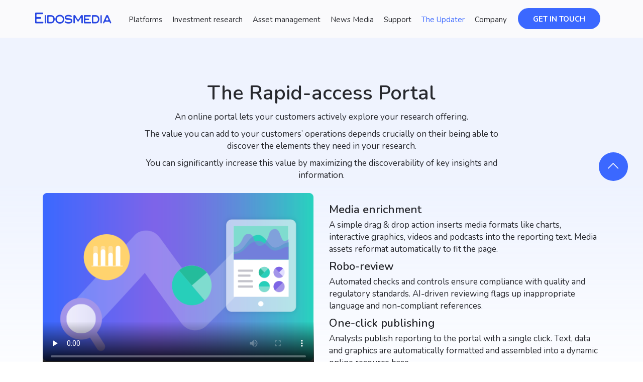

--- FILE ---
content_type: text/html;charset=UTF-8
request_url: https://www.eidosmedia.com/financial-services/portal/
body_size: 17613
content:
<!DOCTYPE html>
<!--[if lt IE 7]><html class="no-js lt-ie10 lt-ie9 lt-ie8 lt-ie7" lang="it-IT" prefix="og: http://ogp.me/ns#"><![endif]-->
<!--[if IE 7]><html class="no-js lt-ie10 lt-ie9 lt-ie8" lang="it-IT" prefix="og: http://ogp.me/ns#"><![endif]-->
<!--[if IE 8]><html class="no-js lt-ie10 lt-ie9" lang="it-IT" prefix="og: http://ogp.me/ns#"><![endif]-->
<!--[if IE 9]><html class="no-js lt-ie10" lang="it-IT" prefix="og: http://ogp.me/ns#"><![endif]-->
<!--[if gt IE 9]><!-->
<html lang="en" prefix="og:http://ogp.me/ns#">
	



	<head>
	    <meta charset="utf-8">
		<meta http-equiv="X-UA-Compatible" content="IE=edge,chrome=1">
		<meta name="viewport" content="width=device-width, initial-scale=1, maximum-scale=1, user- 
        scalable=no">
		<meta http-equiv="Cache-Control" content="max-age=86400">
		<meta name="description" content="An online resource space for investors to explore reporting in depth." />
		<meta name="author" content="Eidosmedia S.p.A.">
		<title>The Rapid-access Research Portal | Eidosmedia</title> 
		<meta name="google-site-verification" content="JDFI-eaVeI5SNl-5vBdgBLxhjr7aDbWZGqcRLe6hRQQ" />
		<!-- FB share -->
		<meta property="og:site_name" content="Eidosmedia.com" />
		<meta property="og:url" content="https://www.eidosmedia.com/financial-services/portal/" />
		<meta property="og:type" content="article" />
		<meta property="og:title" content="The Rapid-access Research Portal | Eidosmedia" />
		<meta property="og:description" content="An online resource space for investors to explore reporting in depth." />
		<link rel="canonical" href="https://www.eidosmedia.com/financial-services/portal/"/>
		
		
			<meta property="og:image" content="https://www.eidosmedia.com/resources/0286-1950e5e35b99-bbd7ebde574f-1000/eidosmedia-research-portal-og.png">
		<meta property="og:image:width" content="1200">
		<meta property="og:image:height" content="652">


		<script id="Cookiebot" src="https://consent.cookiebot.com/uc.js" data-cbid="4314c232-da45-410c-b556-129a8f77cbe0" type="text/javascript" data-consentmode="disabled" async></script>

	
	<!-- Google Universal Analytics 
	<script>
			(function(i,s,o,g,r,a,m){i['GoogleAnalyticsObject']=r;i[r]=i[r]||function(){
			(i[r].q=i[r].q||[]).push(arguments)},i[r].l=1*new Date();a=s.createElement(o),
			m=s.getElementsByTagName(o)[0];a.async=1;a.src=g;m.parentNode.insertBefore(a,m)
			})(window,document,'script','https://www.google-analytics.com/analytics.js','ga');
			ga('create', 'UA-6346709-1', 'auto');
			ga('send', 'pageview');
	</script>  --> 

<!-- Google Tag Manager -->
		<script>(function(w,d,s,l,i){w[l]=w[l]||[];w[l].push({'gtm.start':
		new Date().getTime(),event:'gtm.js'});var f=d.getElementsByTagName(s)[0],
		j=d.createElement(s),dl=l!='dataLayer'?'&l='+l:'';j.async=true;j.src=
		'https://www.googletagmanager.com/gtm.js?id='+i+dl;f.parentNode.insertBefore(j,f);
		})(window,document,'script','dataLayer','GTM-TGNT5QD');</script>
<!-- End Google Tag Manager -->
		
		

		
		<!-- Favicon -->
		<link rel="apple-touch-icon" sizes="180x180" href="/assets/themes/eidosmedia.com/img/favicon/apple-touch-icon.png">
		<link rel="icon" type="image/png" href="/assets/themes/eidosmedia.com/img/favicon/favicon-32x32.png" sizes="32x32">
		<link rel="icon" type="image/png" href="/assets/themes/eidosmedia.com/img/favicon/favicon-16x16.png" sizes="16x16">
		<link rel="manifest" href="/assets/themes/eidosmedia.com/img/favicon/manifest.json">
		<link rel="mask-icon" href="/assets/themes/eidosmedia.com/img/favicon/safari-pinned-tab.svg" color="#2e68bf">
		<meta name="theme-color" content="#ffffff">
		
		<!-- Bootstrap Core CSS -->
		<link rel="stylesheet" href="/assets/themes/eidosmedia.com/vendor/bootstrap/css/bootstrap.min.css"> 
		<link href="https://cdn.jsdelivr.net/npm/bootstrap-icons@1.11.3/font/bootstrap-icons.css" rel="stylesheet"/>
		
		<!-- Custom Fonts -->
		<link rel="stylesheet" href="https://fonts.googleapis.com/css?family=Roboto:100,300,400,500,700">
		<link rel="stylesheet" href="https://fonts.googleapis.com/css?family=Quicksand:300,400">
		
		<!-- Plugin CSS -->
		<!-- link rel="stylesheet" href="" -->
		<script src="https://kit.fontawesome.com/8aff9f1a81.js" crossorigin="anonymous"></script>
		
		
		<!-- Carousel CSS -->
		<!-- link rel="stylesheet" href="/assets/themes/eidosmedia.com/css/swiper-bundle.min.css" -->
		<link rel="stylesheet" href="https://cdn.jsdelivr.net/npm/swiper@10/swiper-bundle.min.css">
		
		<!-- Theme CSS -->	
		<link rel="stylesheet" href="/assets/themes/eidosmedia.com/css/EMbranding2023.css">
		
		<!-- Plugin scroll Animation CSS -->
		<link rel="stylesheet" href="/assets/themes/eidosmedia.com/css/animated-scroll.css">
		<link rel="stylesheet" href="/assets/themes/eidosmedia.com/css/animated-scroll-custom.css">
		
		<!-- Cookie streep CSS -->
		<!-- link rel="stylesheet" type="text/css" href="/assets/themes/eidosmedia.com/css/cookieconsent.min.css" / -->
		<!--[if lte IE 9]>
			<link rel="stylesheet" href="/assets/themes/eidosmedia.com/css/animations-ie-fix.css">
		<![endif]-->
		<!--  
			<link rel="stylesheet" href="/assets/themes/eidosmedia.com/css/EMfinancial.css">
		
        -->
		<link rel="stylesheet" href="/assets/themes/eidosmedia.com/css/typed.css">
		<link rel="stylesheet" href="/assets/themes/eidosmedia.com/css/EMico-font.css">
		<!-- HTML5 Shim and Respond.js IE8 support of HTML5 elements and media queries -->
		<!-- WARNING: Respond.js doesn't work if you view the page via file:// -->
		<!--[if lt IE 9]>
			<script src="https://oss.maxcdn.com/libs/html5shiv/3.7.0/html5shiv.js"></script>
			<script src="https://oss.maxcdn.com/libs/respond.js/1.4.2/respond.min.js"></script>
		<![endif]-->
		<!-- Video player -->
		<link href="https://vjs.zencdn.net/7.11.4/video-js.css" rel="stylesheet" />
		<!-- If you'd like to support IE8 (for Video.js versions prior to v7) -->
		<!-- <script src="https://vjs.zencdn.net/ie8/1.1.2/videojs-ie8.min.js"></script> -->
	</head>
	

	<body id="page-top" class="EMbkgWhite EMFinance">
	<button onclick="topFunction()" id="EMbtt-btn" title="Go to top"><i class="bi bi-chevron-up"></i></button>
	

		

<nav id="navbar" class="navbar navbar-default">
    
	<div class="container">
		<div class="navbar-header">
			<a class="navbar-brand hidden-logo" id="EMlogo" title="EidosMedia - Enterprise content management systems" href="/"><p class="EM-logo"><span class="em-eidosmedia"></span></p></a>
			<button type="button" class="navbar-toggle collapsed" data-toggle="collapse" data-target="#bs-example-navbar-collapse-1" aria-expanded="false" id="hamburger">
              <!-- Icona hamburger (visibile di default) -->
              <i class="bi-list"></i>
              <!-- Icona di chiusura (nascosta di default) -->
              <i class="bi bi-x"></i>
            </button>
			<button class="mobile-close-btn" aria-label="Close">
              <i class="bi bi-chevron-left"></i>
            </button>
		</div>
        
		<div class="collapse navbar-collapse" id="bs-example-navbar-collapse-1"> 
				<ul id="navbar-link" class="nav navbar-nav">
					
							<li class="dropdown" data-menu="platforms">
								<a href="#" class="dropdown-toggle" data-toggle="dropdown" Title="Platforms" aria-expanded="false" role="button" aria-haspopup="true">
									Platforms
								</a>
                                <!--a href="#" class="dropdown-toggle" data-toggle="dropdown" role="button" aria-haspopup="true" aria-expanded="false">
									Platforms
								</a -->
								<div class="dropdown-menu">
									<div class="container">
                    					<div class="dropdown-content">

															<ul class="dropdown-t">	
															<!--  Navbar -->
																<li class="EMs Overview

"> 
																	<h4 class="dropdown-toggle" data-toggle="dropdown"  aria-expanded="false" role="button" aria-haspopup="true">
																		 Overview


																	</h4>
																</li>
																	   <li class="EMt Overview

" data-active-menu="" data-menu-parent="platforms">
																			<a title="Explore Eidosmedia Platforms" href="/platforms"><span>Platforms</span>

																			<!-- <p> Overview

</p> -->
																			<!-- <p></p> -->
																		</a>
																	</li>
															</ul>
															<ul class="dropdown-t">	
															<!--  Navbar -->
																<li class="EMsPlatforms       
"> 
																	<h4 class="dropdown-toggle" data-toggle="dropdown"  aria-expanded="false" role="button" aria-haspopup="true">
																		Platforms       

																	</h4>
																</li>
																	   <li class="EMtPlatforms       
" data-active-menu="" data-menu-parent="platforms">
																			<a title="Explore Eidosmedia Print and Digital: MÈTHODE" href="/platforms/methode"><span>Print and Digital: MÈTHODE</span>

																			<!-- <p>Platforms       
</p> -->
																			<!-- <p></p> -->
																		</a>
																			<!-- span class="divider"></span -->
																	</li>
																	   <li class="EMtPlatforms       
" data-active-menu="" data-menu-parent="platforms">
																			<a title="Explore Eidosmedia Digital-first: COBALT" href="/platforms/cobalt"><span>Digital-first: COBALT</span>

																			<!-- <p>Platforms       
</p> -->
																			<!-- <p></p> -->
																		</a>
																			<!-- span class="divider"></span -->
																	</li>
																	   <li class="EMtPlatforms       
" data-active-menu="" data-menu-parent="platforms">
																			<a title="Explore Eidosmedia Digital-only: NEON" href="/platforms/neon"><span>Digital-only: NEON</span>

																			<!-- <p>Platforms       
</p> -->
																			<!-- <p></p> -->
																		</a>
																	</li>
															</ul>
															<ul class="dropdown-t">	
															<!--  Navbar -->
																<li class="EMsWorkspaces       
"> 
																	<h4 class="dropdown-toggle" data-toggle="dropdown"  aria-expanded="false" role="button" aria-haspopup="true">
																		Workspaces       

																	</h4>
																</li>
																	   <li class="EMtWorkspaces       
" data-active-menu="" data-menu-parent="platforms">
																			<a title="Explore Eidosmedia Mobile: SWING" href="/platforms/swing"><span>Mobile: SWING</span>

																			<!-- <p>Workspaces       
</p> -->
																			<!-- <p></p> -->
																		</a>
																			<!-- span class="divider"></span -->
																	</li>
																	   <li class="EMtWorkspaces       
" data-active-menu="" data-menu-parent="platforms">
																			<a title="Explore Eidosmedia Windows: PRIME" href="/platforms/prime"><span>Windows: PRIME</span>

																			<!-- <p>Workspaces       
</p> -->
																			<!-- <p></p> -->
																		</a>
																	</li>
															</ul>

										</div>
									</div>
								</div>
							</li>
							<li class="dropdown" data-menu="investment research">
								<a href="#" class="dropdown-toggle" data-toggle="dropdown" Title="Investment research" aria-expanded="false" role="button" aria-haspopup="true">
									Investment research
								</a>
                                <!--a href="#" class="dropdown-toggle" data-toggle="dropdown" role="button" aria-haspopup="true" aria-expanded="false">
									Investment research
								</a -->
								<div class="dropdown-menu">
									<div class="container">
                    					<div class="dropdown-content">

															<ul class="dropdown-t">	
															<!--  Navbar -->
																<li class="EMs Overview

"> 
																	<h4 class="dropdown-toggle" data-toggle="dropdown"  aria-expanded="false" role="button" aria-haspopup="true">
																		 Overview


																	</h4>
																</li>
																	   <li class="EMt Overview

" data-active-menu="" data-menu-parent="investment research">
																			<a title="Explore Eidosmedia Investment research" href="/financial-services"><span>Investment research</span>

																			<!-- <p> Overview

</p> -->
																			<!-- <p></p> -->
																		</a>
																			<!-- span class="divider"></span -->
																	</li>
																	   <li class="EMt Overview

" data-active-menu="" data-menu-parent="investment research">
																			<a title="Explore Eidosmedia CASE STUDIES" href="/financial-services/#casestudies"><span>CASE STUDIES</span>

																			<!-- <p> Overview

</p> -->
																			<!-- <p></p> -->
																		</a>
																	</li>
															</ul>
															<ul class="dropdown-t">	
															<!--  Navbar -->
																<li class="EMs

"> 
																	<h4 class="dropdown-toggle" data-toggle="dropdown"  aria-expanded="false" role="button" aria-haspopup="true">
																		


																	</h4>
																</li>
																	   <li class="EMt

" data-active-menu="" data-menu-parent="investment research">
																			<a title="Explore Eidosmedia Authoring" href="/financial-services/solutions/authoring"><span>Authoring</span>

																		</a>
																			<!-- span class="divider"></span -->
																	</li>
																	   <li class="EMt

" data-active-menu="" data-menu-parent="investment research">
																			<a title="Explore Eidosmedia Componetization" href="/financial-services/componentization"><span>Componetization</span>

																		</a>
																			<!-- span class="divider"></span -->
																	</li>
																	   <li class="EMt

" data-active-menu="" data-menu-parent="investment research">
																			<a title="Explore Eidosmedia Orchestration" href="/financial-services/solutions/orchestration"><span>Orchestration</span>

																		</a>
																			<!-- span class="divider"></span -->
																	</li>
																	   <li class="EMt

" data-active-menu="" data-menu-parent="investment research">
																			<a title="Explore Eidosmedia Automation" href="/financial-services/solutions/automation"><span>Automation</span>

																		</a>
																			<!-- span class="divider"></span -->
																	</li>
																	   <li class="EMt

" data-active-menu="" data-menu-parent="investment research">
																			<a title="Explore Eidosmedia Digital delivery" href="/financial-services/solutions/digital-delivery"><span>Digital delivery</span>

																		</a>
																	</li>
															</ul>
															<ul class="dropdown-t">	
															<!--  Navbar -->
																<li class="EMs

"> 
																	<h4 class="dropdown-toggle" data-toggle="dropdown"  aria-expanded="false" role="button" aria-haspopup="true">
																		


																	</h4>
																</li>
																	   <li class="EMt

" data-active-menu="" data-menu-parent="investment research">
																			<a title="Explore Eidosmedia Rapid-access Portal" href="/financial-services/portal"><span>Rapid-access Portal</span>

																		</a>
																			<!-- span class="divider"></span -->
																	</li>
																	   <li class="EMt

" data-active-menu="" data-menu-parent="investment research">
																			<a title="Explore Eidosmedia Personalization" href="/financial-services/personalization"><span>Personalization</span>

																		</a>
																			<!-- span class="divider"></span -->
																	</li>
																	   <li class="EMt

" data-active-menu="" data-menu-parent="investment research">
																			<a title="Explore Eidosmedia Dynamic layouts" href="/financial-services/dynamic-layouts"><span>Dynamic layouts</span>

																		</a>
																			<!-- span class="divider"></span -->
																	</li>
																	   <li class="EMt

" data-active-menu="" data-menu-parent="investment research">
																			<a title="Explore Eidosmedia Extensibility" href="/financial-services/solutions/extensibility"><span>Extensibility</span>

																		</a>
																			<!-- span class="divider"></span -->
																	</li>
																	   <li class="EMt

" data-active-menu="" data-menu-parent="investment research">
																			<a title="Explore Eidosmedia Cloud and SaaS" href="/financial-services/solutions/move-to-the-cloud-saas"><span>Cloud and SaaS</span>

																		</a>
																	</li>
															</ul>

										</div>
									</div>
								</div>
							</li>
							<li class="dropdown" data-menu="asset management">
								<a href="#" class="dropdown-toggle" data-toggle="dropdown" Title="Asset management" aria-expanded="false" role="button" aria-haspopup="true">
									Asset management
								</a>
                                <!--a href="#" class="dropdown-toggle" data-toggle="dropdown" role="button" aria-haspopup="true" aria-expanded="false">
									Asset management
								</a -->
								<div class="dropdown-menu">
									<div class="container">
                    					<div class="dropdown-content">

															<ul class="dropdown-t">	
															<!--  Navbar -->
																<li class="EMsOverview       
"> 
																	<h4 class="dropdown-toggle" data-toggle="dropdown"  aria-expanded="false" role="button" aria-haspopup="true">
																		Overview       

																	</h4>
																</li>
																	   <li class="EMtOverview       
" data-active-menu="" data-menu-parent="asset management">
																			<a title="Explore Eidosmedia Asset management" href="/financial-services/buy-side"><span>Asset management</span>

																			<!-- <p>Overview       
</p> -->
																			<!-- <p></p> -->
																		</a>
																			<!-- span class="divider"></span -->
																	</li>
																	   <li class="EMtOverview       
" data-active-menu="" data-menu-parent="asset management">
																			<a title="Explore Eidosmedia CASE STUDIES" href="/financial-services/#casestudies"><span>CASE STUDIES</span>

																			<!-- <p>Overview       
</p> -->
																			<!-- <p></p> -->
																		</a>
																	</li>
															</ul>
															<ul class="dropdown-t">	
															<!--  Navbar -->
																<li class="EMs

"> 
																	<h4 class="dropdown-toggle" data-toggle="dropdown"  aria-expanded="false" role="button" aria-haspopup="true">
																		


																	</h4>
																</li>
																	   <li class="EMt

" data-active-menu="" data-menu-parent="asset management">
																			<a title="Explore Eidosmedia Componetization" href="/financial-services/buy-side/componentization"><span>Componetization</span>

																		</a>
																			<!-- span class="divider"></span -->
																	</li>
																	   <li class="EMt

" data-active-menu="" data-menu-parent="asset management">
																			<a title="Explore Eidosmedia Enrichment" href="/financial-services/buy-side/enrichment"><span>Enrichment</span>

																		</a>
																			<!-- span class="divider"></span -->
																	</li>
																	   <li class="EMt

" data-active-menu="" data-menu-parent="asset management">
																			<a title="Explore Eidosmedia Live-linking" href="/financial-services/buy-side/live-linking"><span>Live-linking</span>

																		</a>
																			<!-- span class="divider"></span -->
																	</li>
																	   <li class="EMt

" data-active-menu="" data-menu-parent="asset management">
																			<a title="Explore Eidosmedia Data visualization" href="/financial-services/buy-side/data-integration"><span>Data visualization</span>

																		</a>
																	</li>
															</ul>
															<ul class="dropdown-t">	
															<!--  Navbar -->
																<li class="EMs

"> 
																	<h4 class="dropdown-toggle" data-toggle="dropdown"  aria-expanded="false" role="button" aria-haspopup="true">
																		


																	</h4>
																</li>
																	   <li class="EMt

" data-active-menu="" data-menu-parent="asset management">
																			<a title="Explore Eidosmedia Quality and Compliance" href="/financial-services/buy-side/quality-and-compliance"><span>Quality and Compliance</span>

																		</a>
																			<!-- span class="divider"></span -->
																	</li>
																	   <li class="EMt

" data-active-menu="" data-menu-parent="asset management">
																			<a title="Explore Eidosmedia Digital delivery" href="/financial-services/buy-side/digital-delivery"><span>Digital delivery</span>

																		</a>
																			<!-- span class="divider"></span -->
																	</li>
																	   <li class="EMt

" data-active-menu="" data-menu-parent="asset management">
																			<a title="Explore Eidosmedia Standards and Regulation" href="/financial-services/buy-side/standards-and-regulation"><span>Standards and Regulation</span>

																		</a>
																	</li>
															</ul>

										</div>
									</div>
								</div>
							</li>
							<li class="dropdown" data-menu="news media">
								<a href="#" class="dropdown-toggle" data-toggle="dropdown" Title="News Media" aria-expanded="false" role="button" aria-haspopup="true">
									News Media
								</a>
                                <!--a href="#" class="dropdown-toggle" data-toggle="dropdown" role="button" aria-haspopup="true" aria-expanded="false">
									News Media
								</a -->
								<div class="dropdown-menu">
									<div class="container">
                    					<div class="dropdown-content">

															<ul class="dropdown-t">	
															<!--  Navbar -->
																<li class="EMsOverview

"> 
																	<h4 class="dropdown-toggle" data-toggle="dropdown"  aria-expanded="false" role="button" aria-haspopup="true">
																		Overview


																	</h4>
																</li>
																	   <li class="EMtOverview

" data-active-menu="" data-menu-parent="news media">
																			<a title="Explore Eidosmedia News Media" href="/media"><span>News Media</span>

																			<!-- <p>Overview

</p> -->
																			<!-- <p></p> -->
																		</a>
																			<!-- span class="divider"></span -->
																	</li>
																	   <li class="EMtOverview

" data-active-menu="" data-menu-parent="news media">
																			<a title="Explore Eidosmedia CASE STUDIES" href="/media/case-studies"><span>CASE STUDIES</span>

																			<!-- <p>Overview

</p> -->
																			<!-- <p></p> -->
																		</a>
																	</li>
															</ul>
															<ul class="dropdown-t">	
															<!--  Navbar -->
																<li class="EMs

"> 
																	<h4 class="dropdown-toggle" data-toggle="dropdown"  aria-expanded="false" role="button" aria-haspopup="true">
																		


																	</h4>
																</li>
																	   <li class="EMt

" data-active-menu="" data-menu-parent="news media">
																			<a title="Explore Eidosmedia AI Integration" href="/media/solutions/AI-tools"><span>AI Integration</span>

																		</a>
																			<!-- span class="divider"></span -->
																	</li>
																	   <li class="EMt

" data-active-menu="" data-menu-parent="news media">
																			<a title="Explore Eidosmedia Authoring" href="/media/solutions/authoring"><span>Authoring</span>

																		</a>
																			<!-- span class="divider"></span -->
																	</li>
																	   <li class="EMt

" data-active-menu="" data-menu-parent="news media">
																			<a title="Explore Eidosmedia Orchestration" href="/media/solutions/orchestration"><span>Orchestration</span>

																		</a>
																			<!-- span class="divider"></span -->
																	</li>
																	   <li class="EMt

" data-active-menu="" data-menu-parent="news media">
																			<a title="Explore Eidosmedia Automation" href="/media/solutions/automation"><span>Automation</span>

																		</a>
																			<!-- span class="divider"></span -->
																	</li>
																	   <li class="EMt

" data-active-menu="" data-menu-parent="news media">
																			<a title="Explore Eidosmedia Digital delivery" href="/media/solutions/digital-delivery"><span>Digital delivery</span>

																		</a>
																	</li>
															</ul>
															<ul class="dropdown-t">	
															<!--  Navbar -->
																<li class="EMs

"> 
																	<h4 class="dropdown-toggle" data-toggle="dropdown"  aria-expanded="false" role="button" aria-haspopup="true">
																		


																	</h4>
																</li>
																	   <li class="EMt

" data-active-menu="" data-menu-parent="news media">
																			<a title="Explore Eidosmedia Print page Automation" href="/media/page-automation"><span>Print page Automation</span>

																		</a>
																			<!-- span class="divider"></span -->
																	</li>
																	   <li class="EMt

" data-active-menu="" data-menu-parent="news media">
																			<a title="Explore Eidosmedia Asset management" href="/media/solutions/asset-management"><span>Asset management</span>

																		</a>
																			<!-- span class="divider"></span -->
																	</li>
																	   <li class="EMt

" data-active-menu="" data-menu-parent="news media">
																			<a title="Explore Eidosmedia Cloud and SaaS" href="/media/solutions/move-to-the-cloud-saas"><span>Cloud and SaaS</span>

																		</a>
																			<!-- span class="divider"></span -->
																	</li>
																	   <li class="EMt

" data-active-menu="" data-menu-parent="news media">
																			<a title="Explore Eidosmedia Know your readers" href="/media/know-your-readers"><span>Know your readers</span>

																		</a>
																	</li>
															</ul>

										</div>
									</div>
								</div>
							</li>
							<li class="dropdown" data-menu="support">
								<a href="#" class="dropdown-toggle" data-toggle="dropdown" Title="Support" aria-expanded="false" role="button" aria-haspopup="true">
									Support
								</a>
                                <!--a href="#" class="dropdown-toggle" data-toggle="dropdown" role="button" aria-haspopup="true" aria-expanded="false">
									Support
								</a -->
								<div class="dropdown-menu">
									<div class="container">
                    					<div class="dropdown-content">

															<ul class="dropdown-t">	
															<!--  Navbar -->
																<li class="EMsOverview

"> 
																	<h4 class="dropdown-toggle" data-toggle="dropdown"  aria-expanded="false" role="button" aria-haspopup="true">
																		Overview


																	</h4>
																</li>
																	   <li class="EMtOverview

" data-active-menu="" data-menu-parent="support">
																			<a title="Explore Eidosmedia Developers Area" href="/developers"><span>Developers Area</span>

																			<!-- <p>Overview

</p> -->
																			<!-- <p></p> -->
																		</a>
																			<!-- span class="divider"></span -->
																	</li>
																	   <li class="EMtOverview

" data-active-menu="" data-menu-parent="support">
																			<a title="Explore Eidosmedia Product updates" href="/developers/product-updates"><span>Product updates</span>

																			<!-- <p>Overview

</p> -->
																			<!-- <p></p> -->
																		</a>
																	</li>
															</ul>
															<ul class="dropdown-t">	
															<!--  Navbar -->
																<li class="EMs

"> 
																	<h4 class="dropdown-toggle" data-toggle="dropdown"  aria-expanded="false" role="button" aria-haspopup="true">
																		


																	</h4>
																</li>
																	   <li class="EMt

" data-active-menu="" data-menu-parent="support">
																			<a title="Explore Eidosmedia VSIDE" href="/developers/vside"><span>VSIDE</span>

																		</a>
																			<!-- span class="divider"></span -->
																	</li>
																	   <li class="EMt

" data-active-menu="" data-menu-parent="support">
																			<a title="Explore Eidosmedia UI Design" href="https://design.eidosmedia.com"><span>UI Design</span>

																		</a>
																			<!-- span class="divider"></span -->
																	</li>
																	   <li class="EMt

" data-active-menu="" data-menu-parent="support">
																			<a title="Explore Eidosmedia TechTalk" href="https://techtalk.eidosmedia.com"><span>TechTalk</span>

																		</a>
																			<!-- span class="divider"></span -->
																	</li>
																	   <li class="EMt

" data-active-menu="" data-menu-parent="support">
																			<a title="Explore Eidosmedia Marketplace" href="/developers-area/marketplace"><span>Marketplace</span>

																		</a>
																	</li>
															</ul>

										</div>
									</div>
								</div>
							</li>
							<li class=""><a href="/updater">The Updater</a></li>
							<li class="dropdown" data-menu="company">
								<a href="#" class="dropdown-toggle" data-toggle="dropdown" Title="Company" aria-expanded="false" role="button" aria-haspopup="true">
									Company
								</a>
                                <!--a href="#" class="dropdown-toggle" data-toggle="dropdown" role="button" aria-haspopup="true" aria-expanded="false">
									Company
								</a -->
								<div class="dropdown-menu">
									<div class="container">
                    					<div class="dropdown-content">

															<ul class="dropdown-t">	
															<!--  Navbar -->
																<li class="EMsCompany

"> 
																	<h4 class="dropdown-toggle" data-toggle="dropdown"  aria-expanded="false" role="button" aria-haspopup="true">
																		Company


																	</h4>
																</li>
																	   <li class="EMtCompany

" data-active-menu="" data-menu-parent="company">
																			<a title="Explore Eidosmedia About Eidosmedia" href="/about-eidosmedia"><span>About Eidosmedia</span>

																			<!-- <p>Company

</p> -->
																			<!-- <p></p> -->
																		</a>
																			<!-- span class="divider"></span -->
																	</li>
																	   <li class="EMtCompany

" data-active-menu="" data-menu-parent="company">
																			<a title="Explore Eidosmedia Contacts" href="/about-eidosmedia/contacts"><span>Contacts</span>

																			<!-- <p>Company

</p> -->
																			<!-- <p></p> -->
																		</a>
																			<!-- span class="divider"></span -->
																	</li>
																	   <li class="EMtCompany

" data-active-menu="" data-menu-parent="company">
																			<a title="Explore Eidosmedia News releases" href="/about-eidosmedia/newsroom"><span>News releases</span>

																			<!-- <p>Company

</p> -->
																			<!-- <p></p> -->
																		</a>
																			<!-- span class="divider"></span -->
																	</li>
																	   <li class="EMtCompany

" data-active-menu="" data-menu-parent="company">
																			<a title="Explore Eidosmedia Partner Program" href="/partners"><span>Partner Program</span>

																			<!-- <p>Company

</p> -->
																			<!-- <p></p> -->
																		</a>
																			<!-- span class="divider"></span -->
																	</li>
																	   <li class="EMtCompany

" data-active-menu="" data-menu-parent="company">
																			<a title="Explore Eidosmedia ESG" href="/about-eidosmedia/esg"><span>ESG</span>

																			<!-- <p>Company

</p> -->
																			<!-- <p></p> -->
																		</a>
																	</li>
															</ul>
															<ul class="dropdown-t">	
															<!--  Navbar -->
																<li class="EMsCareers      
"> 
																	<h4 class="dropdown-toggle" data-toggle="dropdown"  aria-expanded="false" role="button" aria-haspopup="true">
																		Careers      

																	</h4>
																</li>
																	   <li class="EMtCareers      
" data-active-menu="" data-menu-parent="company">
																			<a title="Explore Eidosmedia Work with us" href="/careers"><span>Work with us</span>

																			<!-- <p>Careers      
</p> -->
																			<!-- <p></p> -->
																		</a>
																			<!-- span class="divider"></span -->
																	</li>
																	   <li class="EMtCareers      
" data-active-menu="" data-menu-parent="company">
																			<a title="Explore Eidosmedia Life at Eidosmedia" href="/careers/life-at-eidos"><span>Life at Eidosmedia</span>

																			<!-- <p>Careers      
</p> -->
																			<!-- <p></p> -->
																		</a>
																	</li>
															</ul>

										</div>
									</div>
								</div>
							</li>
					
				</ul>
			<a  id="open-modal-mp" class="btn btn-outline btn-xl EMbtnBlue" data-toggle="modal" data-target="#myModal" href="" alt="Get in touch">
                Get in touch
              </a>
		</div>
		

		<script type="text/javascript">
			// Highlights the active item
			(function(){
				var menuItems = document.querySelectorAll('#navbar .dropdown-menu > div');
				for (var item of menuItems) {
					if (item.getAttribute("data-active-menu") && item.getAttribute("data-active-menu") == "active") {
						var targetParent = document.querySelector("li.dropdown[data-menu='" + item.getAttribute("data-menu-parent") +"']");
						if(targetParent.getAttribute("class").indexOf("active") < 0) {
							targetParent.className += " active";
						}
					}
				}
			})();
		</script>

		<!-- /.nav-collapse -->
	</div>
	<!-- /.container-fluid -->
    
</nav>

		



			<header>
			</header>
		


<div class="EM2col EMpadt EMbkgGrayBlueNoG">
	<div class="container"><div class="row">
		<div class="EMvcenterRow col-md-12">



<div class="col-md-8 col-md-offset-2 EMtextcenter">
	
		
			
			<h1>The Rapid-access Portal</h1><p>An online portal lets your customers actively explore your research offering.</p><p>The value you can add to your customers&rsquo; operations depends crucially on their being able to discover the elements they need in your research.</p><p>You can significantly increase this value by maximizing the discoverability of key insights and information.</p>

						
		
	
</div>
		</div>
	</div></div>
</div>



<div class="EM2col EMpadb EMbkgGrayBlue">
	<div class="container"><div class="row">
		<div class="EMvcenterRow col-md-12">



<div class="col-md-6  scroll-fade scroll-hidden">
	
		
			
			<div class="media-wrapper">
                <video id="player1" class="video-js" width="640" height="360" style="max-width:100%;" poster="https://www.eidosmedia.com/img/eidosmedia-portal-video-preview.png" preload="none" controls data-setup="{}">
                    <source src="https://www.eidosmedia.com/video/portal/eidosmedia-demo.mp4" type="video/mp4">
                </video>
</div><p></p>

						
		
	
</div>



<div class="col-md-6  EMpadt-3">
	
		
			
			<h3>Media enrichment</h3><p>A simple drag &amp; drop action inserts media formats like charts, interactive graphics, videos and podcasts into the reporting text. Media assets reformat automatically to fit the page.<br>

</p><h3>Robo-review</h3><p>Automated checks and controls ensure compliance with quality and regulatory standards. AI-driven reviewing flags up inappropriate language and non-compliant references. </p><h3>One-click publishing</h3><p>Analysts publish reporting to the portal with a single click. Text, data and graphics are automatically formatted and assembled into a dynamic online resource base.</p>

						
		
	
</div>
		</div>
	</div></div>
</div>



<div class="EM2col EMpadtb EMbkgGrayBlueNoG scroll-fade scroll-hidden">
	<div class="container"><div class="row">
		<div class="EMvcenterRow col-md-12">



<div class="EMcenterCol EMpadb EMbkgGrayBlueNoG">
	<div class="container"><div class="row">
		<div class="col-md-8 col-md-offset-2">
			
			<h2>Discover more:</h2>

						
		</div>
	</div></div>
</div>



<div class="col-md-4 col-md-offset-1 EMtextcenter EMcenterCol">
	
		
			
			<p>

    <i>
<?EM-dummyText [Icon placeholder - do not delete or write here]>
</i>

</p><svg height="200" id="uuid-13b683d1-011a-4d3e-91cd-d95b5763e28e" xmlns="http://www.w3.org/2000/svg" xmlns:xlink="http://www.w3.org/1999/xlink" viewBox="0 0 250.37 200"><defs><style>.uuid-6b5d2897-d902-465f-bbe7-fea108c1982d{filter:url(#uuid-b6053b7c-7d9b-4993-9d04-d9cfe57a4023);}.uuid-864d52c3-f676-464b-9292-43aad646210b{filter:url(#uuid-86cc886c-9d25-4acd-80fd-34bc4948e1e3);}.uuid-9f83543c-908b-4fd2-8cdd-12a3c6e736c8{filter:url(#uuid-75ce8521-dbb7-4d19-a741-7496a155e77d);}.uuid-f812fcc4-e4bf-4047-a416-86c696e952df{filter:url(#uuid-a866edf2-e96c-4a5a-aa3d-4d5035e30d97);}.uuid-a03f2ad8-cd8a-4adf-aa7b-604609a05169{fill:url(#uuid-4b980a79-f251-409f-8735-0bde9abdf6de);}.uuid-a03f2ad8-cd8a-4adf-aa7b-604609a05169,.uuid-e240b76a-9209-48ba-a586-73e439293212,.uuid-46cb3182-3210-4f0b-8731-199b593417e6,.uuid-5b2e4c09-e25c-4ca8-af4a-66244fc68c8e,.uuid-a25bcb33-2729-402f-b22c-bdd6e8c0b597,.uuid-6e3b195d-f16e-4209-bc46-69157d8a1ceb,.uuid-5652c55a-dc59-4c95-8d48-e80eff40bdbb,.uuid-a085f5a0-625f-4fe2-ac45-607fd14a070b{stroke-width:0px;}.uuid-8e78165d-213c-445c-aa77-0c2acd2bb22f{filter:url(#uuid-d4b4c784-b89f-41d8-9f6a-ab713ff0672c);}.uuid-75cd532d-8725-4af0-89c9-564738d71076{filter:url(#uuid-f661029b-44d2-434e-bd9e-5eda8a34a211);}.uuid-e240b76a-9209-48ba-a586-73e439293212{opacity:.6;}.uuid-e240b76a-9209-48ba-a586-73e439293212,.uuid-5652c55a-dc59-4c95-8d48-e80eff40bdbb{fill:#fff;}.uuid-9df50c87-7353-43aa-badb-edc07315f1b7{filter:url(#uuid-0ed4aeec-f734-43fd-bdf5-a8b03dfa3a24);}.uuid-46cb3182-3210-4f0b-8731-199b593417e6{fill:#27d0bb;}.uuid-5b2e4c09-e25c-4ca8-af4a-66244fc68c8e{fill:#a496ea;}.uuid-a25bcb33-2729-402f-b22c-bdd6e8c0b597{fill:#bababa;}.uuid-6e3b195d-f16e-4209-bc46-69157d8a1ceb{fill:#80ddd0;}.uuid-a085f5a0-625f-4fe2-ac45-607fd14a070b{fill:#ffd36e;}.uuid-18d94dd3-3c8d-4a87-bb84-7cdf94844cdf{filter:url(#uuid-5b6bc9da-c36b-4a2d-b19c-bba5c8f9eba8);}.uuid-fa97aae7-9d46-4aac-82bb-d63cf2c0e585{filter:url(#uuid-585027f1-51dc-45c0-af71-4070268cc87b);}</style><linearGradient id="uuid-4b980a79-f251-409f-8735-0bde9abdf6de" x1="-65.57" y1="76.38" x2="260.82" y2="76.38" gradientTransform="translate(50.3 158.59) scale(.77 -.77)" gradientUnits="userSpaceOnUse"><stop offset="0" stop-color="#c8d8ff" stop-opacity=".2"/><stop offset=".63" stop-color="#c8d8ff" stop-opacity=".2"/><stop offset="1" stop-color="#c8d8ff" stop-opacity=".2"/></linearGradient><filter id="uuid-86cc886c-9d25-4acd-80fd-34bc4948e1e3" filterUnits="userSpaceOnUse"><feOffset dx="0" dy="0"/><feGaussianBlur result="uuid-ce1e2955-4730-4d44-bef8-c97af4f4ceaf" stdDeviation="5"/><feFlood flood-color="#030a47" flood-opacity=".2"/><feComposite in2="uuid-ce1e2955-4730-4d44-bef8-c97af4f4ceaf" operator="in"/><feComposite in="SourceGraphic"/></filter><filter id="uuid-d4b4c784-b89f-41d8-9f6a-ab713ff0672c" filterUnits="userSpaceOnUse"><feOffset dx="0" dy="0"/><feGaussianBlur result="uuid-1e53d089-e114-4048-885e-6fd1152bde88" stdDeviation="5"/><feFlood flood-color="#030a47" flood-opacity=".1"/><feComposite in2="uuid-1e53d089-e114-4048-885e-6fd1152bde88" operator="in"/><feComposite in="SourceGraphic"/></filter><filter id="uuid-a866edf2-e96c-4a5a-aa3d-4d5035e30d97" filterUnits="userSpaceOnUse"><feOffset dx="0" dy="0"/><feGaussianBlur result="uuid-02d04e83-17a6-4df0-b721-50da7de0bb3c" stdDeviation="5"/><feFlood flood-color="#030a47" flood-opacity=".2"/><feComposite in2="uuid-02d04e83-17a6-4df0-b721-50da7de0bb3c" operator="in"/><feComposite in="SourceGraphic"/></filter><filter id="uuid-75ce8521-dbb7-4d19-a741-7496a155e77d" filterUnits="userSpaceOnUse"><feOffset dx="0" dy="0"/><feGaussianBlur result="uuid-a52a78e3-d09d-4361-bb1b-41268ad3d102" stdDeviation="5"/><feFlood flood-color="#030a47" flood-opacity=".1"/><feComposite in2="uuid-a52a78e3-d09d-4361-bb1b-41268ad3d102" operator="in"/><feComposite in="SourceGraphic"/></filter><filter id="uuid-5b6bc9da-c36b-4a2d-b19c-bba5c8f9eba8" filterUnits="userSpaceOnUse"><feOffset dx="0" dy="0"/><feGaussianBlur result="uuid-013c6e90-31fa-473a-957d-89a24012a1dd" stdDeviation="5"/><feFlood flood-color="#030a47" flood-opacity=".15"/><feComposite in2="uuid-013c6e90-31fa-473a-957d-89a24012a1dd" operator="in"/><feComposite in="SourceGraphic"/></filter><filter id="uuid-b6053b7c-7d9b-4993-9d04-d9cfe57a4023" filterUnits="userSpaceOnUse"><feOffset dx="0" dy="0"/><feGaussianBlur result="uuid-96a83134-c8ff-4df3-9bd4-2dc17766e156" stdDeviation="5"/><feFlood flood-color="#030a47" flood-opacity=".1"/><feComposite in2="uuid-96a83134-c8ff-4df3-9bd4-2dc17766e156" operator="in"/><feComposite in="SourceGraphic"/></filter><filter id="uuid-f661029b-44d2-434e-bd9e-5eda8a34a211" filterUnits="userSpaceOnUse"><feOffset dx="0" dy="0"/><feGaussianBlur result="uuid-11f5d6e8-fc79-4744-bdd2-0c906c193f5b" stdDeviation="5"/><feFlood flood-color="#030a47" flood-opacity=".2"/><feComposite in2="uuid-11f5d6e8-fc79-4744-bdd2-0c906c193f5b" operator="in"/><feComposite in="SourceGraphic"/></filter><filter id="uuid-0ed4aeec-f734-43fd-bdf5-a8b03dfa3a24" filterUnits="userSpaceOnUse"><feOffset dx="0" dy="0"/><feGaussianBlur result="uuid-edf374c8-1237-492b-8ca2-894a0355b713" stdDeviation="5"/><feFlood flood-color="#030a47" flood-opacity=".1"/><feComposite in2="uuid-edf374c8-1237-492b-8ca2-894a0355b713" operator="in"/><feComposite in="SourceGraphic"/></filter><filter id="uuid-585027f1-51dc-45c0-af71-4070268cc87b" filterUnits="userSpaceOnUse"><feOffset dx="0" dy="0"/><feGaussianBlur result="uuid-8a7e9ff2-4854-42b2-af1b-ffcd33599ef0" stdDeviation="5"/><feFlood flood-color="#030a47" flood-opacity=".2"/><feComposite in2="uuid-8a7e9ff2-4854-42b2-af1b-ffcd33599ef0" operator="in"/><feComposite in="SourceGraphic"/></filter></defs><rect class="uuid-a03f2ad8-cd8a-4adf-aa7b-604609a05169" width="250.37" height="200" rx="36.06" ry="36.06"/><g class="uuid-864d52c3-f676-464b-9292-43aad646210b"><g class="uuid-8e78165d-213c-445c-aa77-0c2acd2bb22f"><rect class="uuid-5652c55a-dc59-4c95-8d48-e80eff40bdbb" x="144.05" y="59.16" width="84.65" height="53.92" rx="4.96" ry="4.96"/><path class="uuid-a085f5a0-625f-4fe2-ac45-607fd14a070b" d="m228.7,69.77v-7.99c0-1.78-1.62-3.23-3.59-3.23h-77.46c-1.98,0-3.59,1.45-3.59,3.23v8.23l84.65-.24Z"/><rect class="uuid-a25bcb33-2729-402f-b22c-bdd6e8c0b597" x="176.92" y="82.31" width="42.57" height="2.97" rx="1.23" ry="1.23"/><rect class="uuid-a25bcb33-2729-402f-b22c-bdd6e8c0b597" x="176.92" y="89.24" width="35.29" height="2.97" rx="1.23" ry="1.23"/><rect class="uuid-a25bcb33-2729-402f-b22c-bdd6e8c0b597" x="176.92" y="97.1" width="41.3" height="2.97" rx="1.23" ry="1.23"/><path class="uuid-a085f5a0-625f-4fe2-ac45-607fd14a070b" d="m167.65,86.62c0-3.05-2.53-5.53-5.65-5.53s-5.63,2.45-5.65,5.48h0v3.73h1.52v-3.56h0c0-2.28,1.85-4.13,4.14-4.13s4.04,1.76,4.13,3.96h0v3.73h1.52v-3.69h0Z"/><path class="uuid-a085f5a0-625f-4fe2-ac45-607fd14a070b" d="m169.45,89.49h-14.93c-.33,0-.59.27-.59.59v9.73c0,.33.27.59.59.59h14.93c.33,0,.59-.27.59-.59v-9.73c0-.33-.27-.59-.59-.59Zm-6.27,7.85h-2.39l.45-2.99c-.34-.24-.57-.64-.57-1.09,0-.73.6-1.33,1.33-1.33s1.33.6,1.33,1.33c0,.44-.22.83-.55,1.08l.4,3.01Z"/></g></g><g class="uuid-f812fcc4-e4bf-4047-a416-86c696e952df"><g class="uuid-9f83543c-908b-4fd2-8cdd-12a3c6e736c8"><rect class="uuid-5652c55a-dc59-4c95-8d48-e80eff40bdbb" x="25.36" y="59.16" width="84.65" height="53.92" rx="3.75" ry="3.75"/><path class="uuid-5b2e4c09-e25c-4ca8-af4a-66244fc68c8e" d="m110.01,69.77v-7.99c0-1.78-1.62-3.23-3.59-3.23H28.96c-1.98,0-3.59,1.45-3.59,3.23v8.23l84.65-.24Z"/><path class="uuid-a085f5a0-625f-4fe2-ac45-607fd14a070b" d="m47.94,86.96c0-3.05-2.53-5.53-5.65-5.53s-5.63,2.45-5.65,5.48h0v3.73h1.52v-3.56h0c0-2.28,1.85-4.13,4.14-4.13s4.04,1.76,4.13,3.96h0v3.73h1.52v-3.69h0Z"/><path class="uuid-a085f5a0-625f-4fe2-ac45-607fd14a070b" d="m49.74,89.84h-14.93c-.33,0-.59.27-.59.59v9.73c0,.33.27.59.59.59h14.93c.33,0,.59-.27.59-.59v-9.73c0-.33-.27-.59-.59-.59Zm-6.27,7.85h-2.39l.45-2.99c-.34-.24-.57-.64-.57-1.09,0-.73.6-1.33,1.33-1.33s1.33.6,1.33,1.33c0,.44-.22.83-.55,1.08l.4,3.01Z"/><rect class="uuid-a25bcb33-2729-402f-b22c-bdd6e8c0b597" x="57.49" y="82.76" width="38.5" height="2.97" rx="1.23" ry="1.23"/><rect class="uuid-a25bcb33-2729-402f-b22c-bdd6e8c0b597" x="57.49" y="89.69" width="31.92" height="2.97" rx="1.23" ry="1.23"/><rect class="uuid-a25bcb33-2729-402f-b22c-bdd6e8c0b597" x="57.49" y="97.56" width="37.36" height="2.97" rx="1.23" ry="1.23"/></g></g><g class="uuid-18d94dd3-3c8d-4a87-bb84-7cdf94844cdf"><g class="uuid-6b5d2897-d902-465f-bbe7-fea108c1982d"><rect class="uuid-5652c55a-dc59-4c95-8d48-e80eff40bdbb" x="33.88" y="105.85" width="84.65" height="53.92" rx="3.03" ry="3.03"/><path class="uuid-46cb3182-3210-4f0b-8731-199b593417e6" d="m118.53,117.07v-7.99c0-1.78-1.62-3.23-3.59-3.23H37.47c-1.98,0-3.59,1.45-3.59,3.23v8.23l84.65-.24Z"/><rect class="uuid-a25bcb33-2729-402f-b22c-bdd6e8c0b597" x="45.88" y="129.45" width="23.12" height="2.97" rx="1.23" ry="1.23"/><rect class="uuid-a25bcb33-2729-402f-b22c-bdd6e8c0b597" x="45.88" y="136.38" width="19.17" height="2.97" rx="1.23" ry="1.23"/><rect class="uuid-a25bcb33-2729-402f-b22c-bdd6e8c0b597" x="45.88" y="144.25" width="22.43" height="2.97" rx="1.23" ry="1.23"/></g><path class="uuid-6e3b195d-f16e-4209-bc46-69157d8a1ceb" d="m103.15,130.3c-.05-.28-.18-.49-.39-.65-.21-.16-.47-.24-.78-.24-.37,0-.67.09-.88.26-.21.18-.39.44-.54.79l-5.15,9.86-3.4-5.22c-.14-.35-.32-.62-.53-.8-.21-.18-.52-.27-.91-.27-.32,0-.59.08-.81.24-.22.16-.37.37-.44.65-.07.28-.02.59.14.94l4.43,6.83c.15.35.35.61.59.78.24.17.55.25.92.25s.69-.09.92-.25c.23-.17.42-.43.59-.78l6.08-11.45c.15-.35.2-.66.15-.94Z"/></g><g class="uuid-75cd532d-8725-4af0-89c9-564738d71076"><g class="uuid-9df50c87-7353-43aa-badb-edc07315f1b7"><rect class="uuid-5652c55a-dc59-4c95-8d48-e80eff40bdbb" x="133.77" y="105.85" width="84.65" height="53.92" rx="4.97" ry="4.97"/><path class="uuid-5b2e4c09-e25c-4ca8-af4a-66244fc68c8e" d="m218.42,117.07v-7.99c0-1.78-1.62-3.23-3.59-3.23h-77.46c-1.98,0-3.59,1.45-3.59,3.23v8.23l84.65-.24Z"/><rect class="uuid-a25bcb33-2729-402f-b22c-bdd6e8c0b597" x="145.77" y="129.45" width="23.12" height="2.97" rx="1.23" ry="1.23"/><rect class="uuid-a25bcb33-2729-402f-b22c-bdd6e8c0b597" x="145.77" y="136.38" width="19.17" height="2.97" rx="1.23" ry="1.23"/><rect class="uuid-a25bcb33-2729-402f-b22c-bdd6e8c0b597" x="145.77" y="144.25" width="22.43" height="2.97" rx="1.23" ry="1.23"/></g><path class="uuid-46cb3182-3210-4f0b-8731-199b593417e6" d="m203.03,130.3c-.05-.28-.18-.49-.39-.65-.21-.16-.47-.24-.78-.24-.37,0-.67.09-.88.26-.21.18-.39.44-.54.79l-5.15,9.86-3.4-5.22c-.14-.35-.32-.62-.53-.8-.21-.18-.52-.27-.91-.27-.32,0-.59.08-.81.24-.22.16-.37.37-.44.65-.07.28-.02.59.14.94l4.43,6.83c.15.35.35.61.59.78.24.17.55.25.92.25s.69-.09.92-.25c.23-.17.42-.43.59-.78l6.08-11.45c.15-.35.2-.66.15-.94Z"/></g><g class="uuid-fa97aae7-9d46-4aac-82bb-d63cf2c0e585"><path class="uuid-46cb3182-3210-4f0b-8731-199b593417e6" d="m125.71,23.29h0c-19.23,0-34.97,15.74-34.97,34.97h0c0,15.51,10.23,28.73,24.28,33.28l4.84,6.01,5.25,6.53,5.25-6.53,4.46-5.54c14.85-4.04,25.85-17.67,25.85-33.75h0c0-19.23-15.74-34.97-34.97-34.97Z"/><path class="uuid-e240b76a-9209-48ba-a586-73e439293212" d="m140.18,45.53c-.11-.56-.37-1.01-.79-1.33-.42-.32-.95-.49-1.6-.49-.77,0-1.37.18-1.8.54-.43.36-.8.9-1.12,1.62l-10.54,20.19-6.96-10.69c-.29-.72-.65-1.27-1.08-1.64-.43-.37-1.06-.56-1.87-.56-.65,0-1.2.16-1.66.49-.46.32-.76.77-.9,1.33-.14.56-.05,1.21.29,1.93l9.07,13.99c.31.72.71,1.25,1.21,1.6.49.35,1.12.52,1.89.52s1.42-.17,1.89-.52c.47-.35.87-.88,1.21-1.6l12.46-23.46c.31-.72.41-1.36.31-1.93Z"/></g></svg><h4>&nbsp;<br eom-tag-name="br">Standards and compliance<br eom-tag-name="br">

</h4><p>Automatic checks and validations</p><p>

    <a href="https://www.eidosmedia.com/financial-services/#Standards" shape="rect" target="_self" class="btn EMbtnBlue">Learn more<br eom-tag-name="br">

    </a>

</p>

						
		
	
</div>



<div class="col-md-4 col-md-offset-2 EMtextcenter EMcenterCol">
	
		
			
			<p>

    <i>
<?EM-dummyText [Icon placeholder - do not delete or write here]>
</i>

</p><svg height="200" id="uuid-2e05e1fa-7e12-4a20-8f43-e56c0f9f569f" xmlns="http://www.w3.org/2000/svg" xmlns:xlink="http://www.w3.org/1999/xlink" viewBox="0 0 250.37 200"><defs><style>.uuid-dc4a5cbf-0e9e-4072-9d74-d090a360962e{filter:url(#uuid-7dd57c02-c21d-4eac-a19d-6c6609fd6bc9);}.uuid-2de6c397-9804-4b81-b275-6f28ee6e2a75{filter:url(#uuid-97d8704e-1815-42b3-8d86-8c71533da78e);}.uuid-ff9ce9d9-ed34-41ff-9349-977f3e924294{filter:url(#uuid-500efd17-a362-4518-9cb5-1f73de793864);}.uuid-a76540c7-9ef7-43be-9bec-18e08ede11cd{fill:url(#uuid-08daabf9-3fe4-4006-bcee-3f1a68b1be7d);}.uuid-a76540c7-9ef7-43be-9bec-18e08ede11cd,.uuid-43e70a64-3f1c-43ca-862b-63577739d03f,.uuid-42968826-92fe-4604-ac32-626b7b6671f1,.uuid-a184161d-7d5c-4281-bfe8-d2bfcfea51fb,.uuid-b4895b02-d116-4db5-a441-15fcf92e12a1,.uuid-3593b145-f1bd-4614-a729-99c156ac2c1a,.uuid-614c7b06-3e19-4e86-8c97-c8d068c457d1{stroke-width:0px;}.uuid-d859cea8-930f-43d5-a831-249eca24b5bc{filter:url(#uuid-758a4d49-4626-42a8-9dcf-44a31b11c914);}.uuid-6671f5b5-3b9b-41ae-9d79-6af4d2e7a6ec{filter:url(#uuid-1df80d07-c56d-4219-83aa-99b534ba2aef);}.uuid-83416c91-c916-45d9-96ff-cefb8f6cc8d5{filter:url(#uuid-3070c5ab-9f08-4511-894b-23737153bc0e);}.uuid-828ec93b-415e-472c-8d43-e68688eb5a1d{filter:url(#uuid-72e22bb9-506d-4308-b8d8-9816608685f9);}.uuid-2d4a89ac-3c2b-411b-a1e4-b227d04d9853{filter:url(#uuid-a7efa6d7-7d3f-4750-b77c-4d3b557c0228);}.uuid-43e70a64-3f1c-43ca-862b-63577739d03f{fill:#27d0bb;}.uuid-42968826-92fe-4604-ac32-626b7b6671f1{fill:#a496ea;}.uuid-a184161d-7d5c-4281-bfe8-d2bfcfea51fb{fill:#bababa;}.uuid-b4895b02-d116-4db5-a441-15fcf92e12a1{fill:#80ddd0;}.uuid-3593b145-f1bd-4614-a729-99c156ac2c1a{fill:#fff;}.uuid-614c7b06-3e19-4e86-8c97-c8d068c457d1{fill:#ffd36e;}</style><linearGradient id="uuid-08daabf9-3fe4-4006-bcee-3f1a68b1be7d" x1="-65.57" y1="76.38" x2="260.82" y2="76.38" gradientTransform="translate(50.3 158.59) scale(.77 -.77)" gradientUnits="userSpaceOnUse"><stop offset="0" stop-color="#c8d8ff" stop-opacity=".2"/><stop offset=".63" stop-color="#c8d8ff" stop-opacity=".2"/><stop offset="1" stop-color="#c8d8ff" stop-opacity=".2"/></linearGradient><filter id="uuid-1df80d07-c56d-4219-83aa-99b534ba2aef" filterUnits="userSpaceOnUse"><feOffset dx="0" dy="0"/><feGaussianBlur result="uuid-428ee38d-0db1-403c-9621-ec4e46bcec49" stdDeviation="5"/><feFlood flood-color="#030a47" flood-opacity=".2"/><feComposite in2="uuid-428ee38d-0db1-403c-9621-ec4e46bcec49" operator="in"/><feComposite in="SourceGraphic"/></filter><filter id="uuid-758a4d49-4626-42a8-9dcf-44a31b11c914" filterUnits="userSpaceOnUse"><feOffset dx="0" dy="0"/><feGaussianBlur result="uuid-78dae7d0-be5b-4114-827b-2a64da44d32c" stdDeviation="5"/><feFlood flood-color="#030a47" flood-opacity=".1"/><feComposite in2="uuid-78dae7d0-be5b-4114-827b-2a64da44d32c" operator="in"/><feComposite in="SourceGraphic"/></filter><filter id="uuid-72e22bb9-506d-4308-b8d8-9816608685f9" filterUnits="userSpaceOnUse"><feOffset dx="0" dy="0"/><feGaussianBlur result="uuid-66cdb1ea-1418-49fb-8b7a-cabdb131ef08" stdDeviation="5"/><feFlood flood-color="#030a47" flood-opacity=".2"/><feComposite in2="uuid-66cdb1ea-1418-49fb-8b7a-cabdb131ef08" operator="in"/><feComposite in="SourceGraphic"/></filter><filter id="uuid-97d8704e-1815-42b3-8d86-8c71533da78e" filterUnits="userSpaceOnUse"><feOffset dx="0" dy="0"/><feGaussianBlur result="uuid-010295bd-22b7-410a-8c02-bbef26b0203c" stdDeviation="5"/><feFlood flood-color="#030a47" flood-opacity=".1"/><feComposite in2="uuid-010295bd-22b7-410a-8c02-bbef26b0203c" operator="in"/><feComposite in="SourceGraphic"/></filter><filter id="uuid-7dd57c02-c21d-4eac-a19d-6c6609fd6bc9" filterUnits="userSpaceOnUse"><feOffset dx="0" dy="0"/><feGaussianBlur result="uuid-b858044c-59aa-47d3-9f86-12badd6b88ab" stdDeviation="5"/><feFlood flood-color="#030a47" flood-opacity=".15"/><feComposite in2="uuid-b858044c-59aa-47d3-9f86-12badd6b88ab" operator="in"/><feComposite in="SourceGraphic"/></filter><filter id="uuid-500efd17-a362-4518-9cb5-1f73de793864" filterUnits="userSpaceOnUse"><feOffset dx="0" dy="0"/><feGaussianBlur result="uuid-0cf55518-de55-4f08-a078-b5dd953f9722" stdDeviation="5"/><feFlood flood-color="#030a47" flood-opacity=".1"/><feComposite in2="uuid-0cf55518-de55-4f08-a078-b5dd953f9722" operator="in"/><feComposite in="SourceGraphic"/></filter><filter id="uuid-a7efa6d7-7d3f-4750-b77c-4d3b557c0228" filterUnits="userSpaceOnUse"><feOffset dx="0" dy="0"/><feGaussianBlur result="uuid-f63c0419-0752-4aeb-8182-107eb9a340d3" stdDeviation="5"/><feFlood flood-color="#030a47" flood-opacity=".2"/><feComposite in2="uuid-f63c0419-0752-4aeb-8182-107eb9a340d3" operator="in"/><feComposite in="SourceGraphic"/></filter><filter id="uuid-3070c5ab-9f08-4511-894b-23737153bc0e" filterUnits="userSpaceOnUse"><feOffset dx="0" dy="0"/><feGaussianBlur result="uuid-e32c44d4-8840-4fdd-8e24-bdf7b41e4e6b" stdDeviation="5"/><feFlood flood-color="#030a47" flood-opacity=".1"/><feComposite in2="uuid-e32c44d4-8840-4fdd-8e24-bdf7b41e4e6b" operator="in"/><feComposite in="SourceGraphic"/></filter></defs><rect class="uuid-a76540c7-9ef7-43be-9bec-18e08ede11cd" width="250.37" height="200" rx="36.06" ry="36.06"/><g class="uuid-6671f5b5-3b9b-41ae-9d79-6af4d2e7a6ec"><g class="uuid-d859cea8-930f-43d5-a831-249eca24b5bc"><rect class="uuid-3593b145-f1bd-4614-a729-99c156ac2c1a" x="144.05" y="59.16" width="84.65" height="53.92" rx="4.96" ry="4.96"/><path class="uuid-43e70a64-3f1c-43ca-862b-63577739d03f" d="m228.7,69.77v-7.99c0-1.78-1.62-3.23-3.59-3.23h-77.46c-1.98,0-3.59,1.45-3.59,3.23v8.23l84.65-.24Z"/><rect class="uuid-a184161d-7d5c-4281-bfe8-d2bfcfea51fb" x="176.92" y="82.31" width="42.57" height="2.97" rx="1.23" ry="1.23"/><rect class="uuid-a184161d-7d5c-4281-bfe8-d2bfcfea51fb" x="176.92" y="89.24" width="35.29" height="2.97" rx="1.23" ry="1.23"/><rect class="uuid-a184161d-7d5c-4281-bfe8-d2bfcfea51fb" x="176.92" y="97.1" width="41.3" height="2.97" rx="1.23" ry="1.23"/><path class="uuid-614c7b06-3e19-4e86-8c97-c8d068c457d1" d="m167.65,86.62c0-3.05-2.53-5.53-5.65-5.53s-5.63,2.45-5.65,5.48h0v3.73h1.52v-3.56h0c0-2.28,1.85-4.13,4.14-4.13s4.04,1.76,4.13,3.96h0v3.73h1.52v-3.69h0Z"/><path class="uuid-614c7b06-3e19-4e86-8c97-c8d068c457d1" d="m169.45,89.49h-14.93c-.33,0-.59.27-.59.59v9.73c0,.33.27.59.59.59h14.93c.33,0,.59-.27.59-.59v-9.73c0-.33-.27-.59-.59-.59Zm-6.27,7.85h-2.39l.45-2.99c-.34-.24-.57-.64-.57-1.09,0-.73.6-1.33,1.33-1.33s1.33.6,1.33,1.33c0,.44-.22.83-.55,1.08l.4,3.01Z"/></g></g><g class="uuid-828ec93b-415e-472c-8d43-e68688eb5a1d"><g class="uuid-2de6c397-9804-4b81-b275-6f28ee6e2a75"><rect class="uuid-3593b145-f1bd-4614-a729-99c156ac2c1a" x="25.36" y="59.16" width="84.65" height="53.92" rx="3.75" ry="3.75"/><path class="uuid-42968826-92fe-4604-ac32-626b7b6671f1" d="m110.01,69.77v-7.99c0-1.78-1.62-3.23-3.59-3.23H28.96c-1.98,0-3.59,1.45-3.59,3.23v8.23l84.65-.24Z"/><path class="uuid-614c7b06-3e19-4e86-8c97-c8d068c457d1" d="m47.94,86.96c0-3.05-2.53-5.53-5.65-5.53s-5.63,2.45-5.65,5.48h0v3.73h1.52v-3.56h0c0-2.28,1.85-4.13,4.14-4.13s4.04,1.76,4.13,3.96h0v3.73h1.52v-3.69h0Z"/><path class="uuid-614c7b06-3e19-4e86-8c97-c8d068c457d1" d="m49.74,89.84h-14.93c-.33,0-.59.27-.59.59v9.73c0,.33.27.59.59.59h14.93c.33,0,.59-.27.59-.59v-9.73c0-.33-.27-.59-.59-.59Zm-6.27,7.85h-2.39l.45-2.99c-.34-.24-.57-.64-.57-1.09,0-.73.6-1.33,1.33-1.33s1.33.6,1.33,1.33c0,.44-.22.83-.55,1.08l.4,3.01Z"/><rect class="uuid-a184161d-7d5c-4281-bfe8-d2bfcfea51fb" x="57.49" y="82.76" width="38.5" height="2.97" rx="1.23" ry="1.23"/><rect class="uuid-a184161d-7d5c-4281-bfe8-d2bfcfea51fb" x="57.49" y="89.69" width="31.92" height="2.97" rx="1.23" ry="1.23"/><rect class="uuid-a184161d-7d5c-4281-bfe8-d2bfcfea51fb" x="57.49" y="97.56" width="37.36" height="2.97" rx="1.23" ry="1.23"/></g></g><g class="uuid-dc4a5cbf-0e9e-4072-9d74-d090a360962e"><g class="uuid-ff9ce9d9-ed34-41ff-9349-977f3e924294"><rect class="uuid-3593b145-f1bd-4614-a729-99c156ac2c1a" x="33.88" y="105.85" width="84.65" height="53.92" rx="3.03" ry="3.03"/><path class="uuid-43e70a64-3f1c-43ca-862b-63577739d03f" d="m118.53,117.07v-7.99c0-1.78-1.62-3.23-3.59-3.23H37.47c-1.98,0-3.59,1.45-3.59,3.23v8.23l84.65-.24Z"/><rect class="uuid-a184161d-7d5c-4281-bfe8-d2bfcfea51fb" x="45.88" y="129.45" width="23.12" height="2.97" rx="1.23" ry="1.23"/><rect class="uuid-a184161d-7d5c-4281-bfe8-d2bfcfea51fb" x="45.88" y="136.38" width="19.17" height="2.97" rx="1.23" ry="1.23"/><rect class="uuid-a184161d-7d5c-4281-bfe8-d2bfcfea51fb" x="45.88" y="144.25" width="22.43" height="2.97" rx="1.23" ry="1.23"/></g><path class="uuid-b4895b02-d116-4db5-a441-15fcf92e12a1" d="m103.15,130.3c-.05-.28-.18-.49-.39-.65-.21-.16-.47-.24-.78-.24-.37,0-.67.09-.88.26-.21.18-.39.44-.54.79l-5.15,9.86-3.4-5.22c-.14-.35-.32-.62-.53-.8-.21-.18-.52-.27-.91-.27-.32,0-.59.08-.81.24-.22.16-.37.37-.44.65-.07.28-.02.59.14.94l4.43,6.83c.15.35.35.61.59.78.24.17.55.25.92.25s.69-.09.92-.25c.23-.17.42-.43.59-.78l6.08-11.45c.15-.35.2-.66.15-.94Z"/></g><g class="uuid-2d4a89ac-3c2b-411b-a1e4-b227d04d9853"><g class="uuid-83416c91-c916-45d9-96ff-cefb8f6cc8d5"><rect class="uuid-3593b145-f1bd-4614-a729-99c156ac2c1a" x="133.77" y="105.85" width="84.65" height="53.92" rx="4.97" ry="4.97"/><path class="uuid-42968826-92fe-4604-ac32-626b7b6671f1" d="m218.42,117.07v-7.99c0-1.78-1.62-3.23-3.59-3.23h-77.46c-1.98,0-3.59,1.45-3.59,3.23v8.23l84.65-.24Z"/><rect class="uuid-a184161d-7d5c-4281-bfe8-d2bfcfea51fb" x="145.77" y="129.45" width="23.12" height="2.97" rx="1.23" ry="1.23"/><rect class="uuid-a184161d-7d5c-4281-bfe8-d2bfcfea51fb" x="145.77" y="136.38" width="19.17" height="2.97" rx="1.23" ry="1.23"/><rect class="uuid-a184161d-7d5c-4281-bfe8-d2bfcfea51fb" x="145.77" y="144.25" width="22.43" height="2.97" rx="1.23" ry="1.23"/></g><path class="uuid-43e70a64-3f1c-43ca-862b-63577739d03f" d="m203.03,130.3c-.05-.28-.18-.49-.39-.65-.21-.16-.47-.24-.78-.24-.37,0-.67.09-.88.26-.21.18-.39.44-.54.79l-5.15,9.86-3.4-5.22c-.14-.35-.32-.62-.53-.8-.21-.18-.52-.27-.91-.27-.32,0-.59.08-.81.24-.22.16-.37.37-.44.65-.07.28-.02.59.14.94l4.43,6.83c.15.35.35.61.59.78.24.17.55.25.92.25s.69-.09.92-.25c.23-.17.42-.43.59-.78l6.08-11.45c.15-.35.2-.66.15-.94Z"/></g><polygon class="uuid-614c7b06-3e19-4e86-8c97-c8d068c457d1" points="161.88 78.58 149.58 83.51 142.53 94.72 129.69 91.49 117.4 96.42 108.91 86.25 96.06 83.01 95.18 69.79 86.69 59.62 93.74 48.41 92.85 35.19 105.14 30.26 112.19 19.05 125.04 22.29 137.33 17.36 145.82 27.53 158.66 30.76 159.55 43.98 168.04 54.15 160.99 65.36 161.88 78.58"/><path class="uuid-3593b145-f1bd-4614-a729-99c156ac2c1a" d="m126.41,75.36c-.97,0-1.76-.22-2.38-.66-.62-.44-1.13-1.11-1.52-2.02l-11.43-17.62c-.42-.91-.54-1.72-.36-2.43.18-.71.56-1.27,1.13-1.68.57-.41,1.27-.61,2.09-.61,1.03,0,1.81.23,2.36.7.54.47,1,1.16,1.36,2.06l10.02,15.4h-2.27l14.29-27.38c.39-.91.86-1.59,1.41-2.04.54-.45,1.3-.68,2.27-.68.82,0,1.49.2,2.02.61s.86.97,1,1.68c.14.71,0,1.52-.39,2.43l-15.7,29.55c-.42.91-.93,1.58-1.52,2.02-.59.44-1.38.66-2.38.66Z"/></svg><h4>&nbsp;<br eom-tag-name="br">Security certifications</h4><p>ISO/IEC 27001 and Cloud controls ISO/IEC 27017</p><p>

    <a href="https://www.eidosmedia.com/financial-services/#Security" shape="rect" target="_self" class="btn EMbtnBlue">Learn more</a>

</p>

						
		
	
</div>
		</div>
	</div></div>
</div>



<div class="EMfullBkgCol EMGIT">
	
		




	
		
			
			<figure emk-type="og-image">

    <img class="xsm-blockstyle-align-center" data-id="0286-1950e5e35b97-c617011a721c-1000" emk-id="U76122587344Dlb" src="/resources/0286-1950e5e35b97-c617011a721c-1000/research-bkg.png">
</figure><p>&nbsp;</p>

						
		
	


<div class="EMoverlay EMpadt scroll-fade scroll-hidden">
	<div class="container"><div class="row">
		<div class="EMvcenterRow col-md-12">



<div class="col-md-6 EMpadt">
	
		
			
			<h2>Interested?</h2><h2>Contact us and we'll be happy to answer your questions about our automatic &amp; dynamic financial report templates.</h2><a id="open-modal-mp" class="btn btn-outline btn-xl EMbtnBlue" data-toggle="modal" data-target="#myModal" href="" book="" your="" free="" consultation"="">BOOK YOUR FREE CONSULTATION</a><p></p><p></p>

						
		
	
</div>



<div class="col-md-6  EMtextcenter  EMpadt-2 scroll-fade scroll-hidden">
	<div class="container-fluid"><div class="row">
		
			
			<svg width="90%" id="uuid-4a833ffb-38af-4505-8296-83c1e76b73b6" xmlns="http://www.w3.org/2000/svg" xmlns:xlink="http://www.w3.org/1999/xlink" viewBox="0 0 595.07 369.89"><defs><style>.uuid-f34f02ae-ad1f-4cf4-b157-27d15c2f503f{fill:url(#uuid-b99efa6b-575e-426a-8259-d388bac44d2d);}.uuid-fc379ca8-5fdd-4a71-880e-85efa7e3aa93{filter:url(#uuid-348ae26e-6f3c-4547-9121-7642a53881f3);}.uuid-79dfbdab-2d7a-494e-889d-fc4ae5d221be,.uuid-b05e8a37-0f85-46b3-87db-9630aeeea7e6{fill:#6d62a6;}.uuid-4f487e01-3731-4585-a32f-1daf7076e01a{clip-path:url(#uuid-100a6ad5-a851-41c3-aa8d-8a5af40feabc);}.uuid-70a69114-7bce-40d7-a1e9-b8d3a03fa311,.uuid-0fc8ceee-c566-4b5d-b8f4-07ae346e63c7{opacity:.6;}.uuid-0fc8ceee-c566-4b5d-b8f4-07ae346e63c7{filter:url(#uuid-7f15e4b9-0733-47e6-8d23-53a921596f98);}.uuid-c4745f11-4982-449a-aa93-ff940731552a{fill:#27cfba;}.uuid-c4745f11-4982-449a-aa93-ff940731552a,.uuid-b05e8a37-0f85-46b3-87db-9630aeeea7e6,.uuid-62248c2c-a9a2-46d1-859b-b8b1fc4a64b5,.uuid-30227ea3-2328-4177-ac63-3a16e0bd5c70,.uuid-13ec2d6e-8665-4710-b34a-c8fae7be30a0{stroke-width:0px;}.uuid-62248c2c-a9a2-46d1-859b-b8b1fc4a64b5{fill:#7d64e5;}.uuid-30227ea3-2328-4177-ac63-3a16e0bd5c70{fill:#fff;}.uuid-13ec2d6e-8665-4710-b34a-c8fae7be30a0{fill:#f25980;}</style><filter id="uuid-7f15e4b9-0733-47e6-8d23-53a921596f98" filterUnits="userSpaceOnUse"><feOffset dx="0" dy="0"/><feGaussianBlur result="uuid-f06b0aa1-95e8-4c1b-9e6b-3d0deb287143" stdDeviation="10"/><feFlood flood-color="#030a47" flood-opacity=".25"/><feComposite in2="uuid-f06b0aa1-95e8-4c1b-9e6b-3d0deb287143" operator="in"/><feComposite in="SourceGraphic"/></filter><filter id="uuid-348ae26e-6f3c-4547-9121-7642a53881f3" filterUnits="userSpaceOnUse"><feOffset dx="0" dy="0"/><feGaussianBlur result="uuid-6e64f8dd-e2dd-4f6d-818a-15dc200b20dd" stdDeviation="5"/><feFlood flood-color="#030a47" flood-opacity=".2"/><feComposite in2="uuid-6e64f8dd-e2dd-4f6d-818a-15dc200b20dd" operator="in"/><feComposite in="SourceGraphic"/></filter><clipPath id="uuid-100a6ad5-a851-41c3-aa8d-8a5af40feabc"><path class="uuid-b05e8a37-0f85-46b3-87db-9630aeeea7e6" d="m319.67,132.76h0c53.07-51.52,138.64-50.25,190.16,2.82h0c41.54,42.79,48.73,106.7,22.15,156.86l2.76,29.55,2.99,32.09-31.99-3.94-27.16-3.35c-51.79,28.64-118.66,20.51-161.74-23.87h0c-51.52-53.07-50.25-138.64,2.82-190.16Z"/></clipPath><linearGradient id="uuid-b99efa6b-575e-426a-8259-d388bac44d2d" x1="274.95" y1="226.45" x2="548.26" y2="226.45" gradientUnits="userSpaceOnUse"><stop offset="0" stop-color="#3b68ff"/><stop offset=".41" stop-color="#7d64e9"/><stop offset=".5" stop-color="#776ae6"/><stop offset=".63" stop-color="#697ddf"/><stop offset=".78" stop-color="#529bd3"/><stop offset=".95" stop-color="#31c5c3"/><stop offset="1" stop-color="#27d3be"/></linearGradient></defs><g class="uuid-70a69114-7bce-40d7-a1e9-b8d3a03fa311"><path class="uuid-30227ea3-2328-4177-ac63-3a16e0bd5c70" d="m33.38,202.78c2.88-5.22,6-10.3,9.44-15.17.61-.87,1.24-1.72,1.86-2.58,3.03-4.23-2.25,2.64,1.03-1.35,1.97-2.4,3.97-4.77,6.06-7.07,3.41-3.73,7.02-7.28,10.81-10.63,1.86-1.64,3.77-3.22,5.7-4.77-3.31,2.66.53-.36,1.04-.73,1.18-.85,2.37-1.69,3.58-2.5,3.96-2.67,8.06-5.13,12.29-7.35,2.08-1.09,4.22-2.06,6.32-3.1,4.22-2.08-3.55,1.3.83-.38,1.29-.5,2.58-1.01,3.88-1.48,4.71-1.71,9.52-3.12,14.41-4.2,2.19-.49,4.4-.86,6.61-1.26,3.36-.6-.38-.05-.81.09,1.56-.5,3.67-.39,5.3-.51,5.17-.36,10.36-.36,15.53-.02,1.31.09,2.61.2,3.92.33.97.1,4.49.59.68.03,3.12.46,6.22,1.03,9.29,1.72,5.16,1.16,10.25,2.65,15.24,4.41,1.51.53,3,1.13,4.5,1.68,4.81,1.76-1.92-.94.91.35s5.42,2.46,8.07,3.81c5.39,2.74,10.62,5.79,15.69,9.09,2.34,1.53,4.64,3.1,6.91,4.74.91.66,1.81,1.33,2.72,1.99,1.67,1.26,1.8,1.36.39.28.89.7,1.78,1.41,2.66,2.13,9.45,7.72,18.06,16.35,26.36,25.28,17.53,18.87,34.25,38.49,56,52.72,20.14,13.17,42.99,20.43,66.73,23.32,46.8,5.7,95.01-9.93,135.26-32.92,25.1-14.34,46.92-32.1,64.47-55.14,16.43-21.56,28.85-45.42,37.28-71.21,2.93-8.95-3.4-20.05-12.57-22.14-9.89-2.25-19.01,2.98-22.14,12.57-1.05,3.19-2.13,6.37-3.31,9.52-.52,1.39-1.05,2.77-1.59,4.15.13-.34-2.06,4.95-1.08,2.67s-1.27,2.83-1.14,2.54c-.69,1.52-1.4,3.03-2.12,4.54-1.41,2.93-2.9,5.82-4.45,8.68-5.1,9.4-10.94,18.39-17.31,26.99-.58.79-1.18,1.57-1.76,2.36-2.92,3.94,2.33-2.8-.76.99-1.86,2.27-3.69,4.54-5.65,6.73-4.17,4.68-8.65,9.08-13.36,13.21-2.1,1.84-4.25,3.61-6.42,5.36-4.24,3.41,2.78-1.94-1.62,1.22-.89.64-1.77,1.3-2.67,1.94-4.86,3.47-9.87,6.73-14.97,9.83-10.26,6.24-20.9,11.86-31.88,16.73-.99.44-1.99.87-2.99,1.3,3.63-1.55-1.33.52-1.7.66-2.5,1-5.02,1.95-7.56,2.86-5.52,1.98-11.11,3.77-16.77,5.32-5.07,1.39-10.19,2.6-15.35,3.61-2.56.5-5.12.91-7.69,1.34-5.12.84,3.78-.35-1.36.19-1.54.16-3.07.35-4.61.49-10.61.99-21.33,1.01-31.93-.11-.71-.08-5.7-.84-1.2-.12-1.24-.2-2.48-.39-3.72-.6-2.47-.43-4.93-.93-7.38-1.5-5.64-1.31-11.2-2.97-16.63-4.99-.95-.35-1.89-.73-2.84-1.1-4.7-1.82,3.23,1.63-1.32-.59-2.31-1.13-4.65-2.19-6.92-3.4-5.11-2.7-10.04-5.73-14.76-9.06-.88-.62-1.74-1.26-2.61-1.89-4.29-3.11,2.64,2.36-1.55-1.24-2.17-1.87-4.38-3.69-6.5-5.62-4.74-4.3-9.26-8.85-13.68-13.49-8.55-8.99-16.7-18.35-25.27-27.32-33.87-35.42-79.92-63.62-130.56-61.39S27.08,139.75,2.29,184.61c-4.55,8.24-2.28,20.01,6.46,24.63s19.76,2.34,24.63-6.46h0Z"/></g><g class="uuid-0fc8ceee-c566-4b5d-b8f4-07ae346e63c7"><path class="uuid-30227ea3-2328-4177-ac63-3a16e0bd5c70" d="m366.42,45.63h0c-64.01-62.14-167.24-60.61-229.38,3.4h0c-50.11,51.62-58.79,128.71-26.72,189.22l-3.32,35.64-3.61,38.71,38.58-4.76,32.76-4.04c62.47,34.54,143.13,24.74,195.1-28.79h0c62.14-64.01,60.61-167.23-3.4-229.38Z"/></g><circle class="uuid-62248c2c-a9a2-46d1-859b-b8b1fc4a64b5" cx="189.4" cy="166.55" r="10.92"/><circle class="uuid-c4745f11-4982-449a-aa93-ff940731552a" cx="248.61" cy="166.55" r="10.92"/><circle class="uuid-13ec2d6e-8665-4710-b34a-c8fae7be30a0" cx="307.82" cy="166.55" r="10.92"/><g class="uuid-fc379ca8-5fdd-4a71-880e-85efa7e3aa93"><path class="uuid-79dfbdab-2d7a-494e-889d-fc4ae5d221be" d="m319.67,132.76h0c53.07-51.52,138.64-50.25,190.16,2.82h0c41.54,42.79,48.73,106.7,22.15,156.86l2.76,29.55,2.99,32.09-31.99-3.94-27.16-3.35c-51.79,28.64-118.66,20.51-161.74-23.87h0c-51.52-53.07-50.25-138.64,2.82-190.16Z"/><g class="uuid-4f487e01-3731-4585-a32f-1daf7076e01a"><rect class="uuid-f34f02ae-ad1f-4cf4-b157-27d15c2f503f" x="274.95" y="83.02" width="273.32" height="286.87" rx="9.45" ry="9.45"/></g><circle class="uuid-30227ea3-2328-4177-ac63-3a16e0bd5c70" cx="356.21" cy="229.35" r="10.88"/><circle class="uuid-30227ea3-2328-4177-ac63-3a16e0bd5c70" cx="415.2" cy="229.35" r="10.88"/><circle class="uuid-30227ea3-2328-4177-ac63-3a16e0bd5c70" cx="474.19" cy="229.35" r="10.88"/></g></svg><p></p>

						
		
	</div></div>
</div>
		</div>
	</div></div>
</div>


		
	
</div>




<!------------>
<!------------>
<!-- .modal -->
<!------------>
<!------------>
<!-- start modal -->
<div class="modal fade" id="myModal" tabindex="-1" role="dialog" aria-labelledby="myModalLabel" data-backdrop="true">
	<div class="modal-dialog" role="document">
	 <button data-dismiss="modal" aria-label="Close" style="position: absolute;z-index: 99999;top: 10px;right: 10px;font-size:25px;cursor:pointer;border: 0;background: 0;width: 30px;height: 30px;line-height: 30px;">x</button>
	
	
    
    <div id='navbar-form-container'></div>
   
		
	</div>
	<!-- end modal-dialog -->
</div>
<!-- end modal -->
<!------------>
<!------------>
<!-- /modal -->
<!------------>
<!------------>


	
<footer>
                <div class="container"> 
                    <div class="row">
                        <div class="col-md-2">
                            <h5>Eidosmedia</h5>
                            <div class="f-list">
                                <a href="/" Title="Explore excellence in headless CMS and Enterprise content publishing systems">Eidosmedia, excellence in headless CMS and Enterprise content publishing systems</a>
								<br />
								<a href="/faq" Title="Eidosmedia hybrid CMS and FAQ">Hybrid CMS and other FAQs</a>
                                
                            </div>
                        </div>
                        <div class="col-md-2">
                            <h5>Platform & Solutions</h5>
                            <div class="f-list">
                                <a href="/platforms" Title="Explore Decoupled CMS for Digital content management by Eidosmedia">The Eidosmedia ecosystem</a>
                                <a href="/media/solutions/authoring" Title="Read more about Authoring Solutions – Multimedia authoring tools by Eidosmedia">Authoring</a>
								 <a href="/media/solutions/automation" Title="Read more about AI-assisted multimedia authoring tools by Eidosmedia">Automation</a>
                                <a href="/media/solutions/orchestration" Title="Find out more about Orchestration Software – Workflow Orchestration Platform by Eidosmedia">Orchestration</a>
                                <a href="/media/solutions/digital-delivery" Title="Read more about Digital delivery platform: Multichannel publishing CMS by Eidosmedia">Digital Delivery</a>
                                <a href="/media/solutions/asset-management" Title="Explore Enterprise Digital Asset Management Systems of Eidosmedia Solutions">Asset Management</a>
                                <a href="/solutions/extensibility" Title="Find out more about Extensibility software - CMS integration with Excel, Adobe and AI by Eidosmedia">Extensibility</a>
                            </div>
                        </div>
                        <div class="col-md-2">
                            <h5>Industries</h5> 
                            <div class="f-list">
                                <a href="/financial-services" Title="Discover the new-generation platform for investment research used by global investment banks, ratings agencies and research firms by Eidosmedia">Investment Research</a>
                               
                                <a href="/media" Title="Explore Digital content management and delivery for news and media companies by Eidosmedia">Media Publishing</a>
                                
                            </div>
                        </div>
						<div class="col-md-2">
                            <h5>Support</h5> 
                            <div class="f-list">
                                <a href="/developers" Title="Discover resources you need to build your solutions on the Eidosmedia platform">Developers Foundry</a>
                                <a href="/academy" Title="Check out the new Eidosmedia Academy">Academy</a>
                              
                            </div>
                        </div>
						<div class="col-md-2">
                            <h5>About</h5> 
                            <div class="f-list">
                                <a href="/about-eidosmedia" Title="Explore the Best enterprise CMS for media and financial companies by Eidosmedia">About Eidosmedia</a>
                               <a href="/media/case-studies" title="Explore our media customers success stories by Eidosmedia">Media case studies</a> 
							  	<a href="/financial-services/#casestudies" title="Explore our Research customers success stories by Eidosmedia">Research case studies</a> 
							    <a href="/about-eidosmedia/contacts" Title="Find out more about Enterprise content management vendors, Digital CMS vendors by Eidosmedia">Contacts</a>
							    <a href="/careers/life-at-eidos" Title="Join our team of passionate professionals working at Eidosmedia, the farefront of digital media technology">Life at Eidos</a>
                                <a href="/careers" Title="Discover Your career at Eidosmedia. Become part of a growing company in a dynamic international market">Careers</a>
                                <a href="/careers/#jobpositions" Title="Find your position in Eidosmedia">Find your job position</a>
								<a href="/partners" title="Explore Partners opportunities with Eidosmedia technology">Partner Program</a>  
                            </div>
                        </div>
                        
                        <div class="col-md-2">
                            <h5>News &amp; Info</h5>
                            <div class="f-list">
                                <a href="/about-eidosmedia/newsroom" Title="Discover The latest developments in Eidosmedia projects activities and events">Press Release</a>
                                <a href="/updater" Title="Eidosmedia Updater | Latest technology news for developers & tech enthusiasts">Updater</a>
                                <a href="/about-eidosmedia/esg" Title="Environmental, Social, and Governance (ESG) | Eidosmedia">ESG</a>
                                <a href="/about-eidosmedia/privacy-policy" Title="Eidosmedia Privacy Statement">Privacy Policy</a>
                                <a href="/about-eidosmedia/cookie-policy" Title="Eidosmedia Cookie Policy">Cookie Policy</a> 
								<a href="/financial-services/#Security" Title="Eidosmedia ISO Certifications">ISO Certifications</a>
								<a href="/about-eidosmedia/accessibility-statement" Title="Eidosmedia Accessibility Statement">Accessibility Statement</a>
								<a href="/about-eidosmedia/copyright-protection" Title="Eidosmedia Copyright Protection">Copyright Protection</a><a href="/about-eidosmedia/whistleblowing" Title="Eidosmedia Copyright Protection">Whistleblowing</a> 
                            </div>
                        </div>
                    </div>
                    <div class="row">
                         <div class="col-sm-12">
                             <p><a href="/" title="EidosMedia - Enterprise content management systems"><span class="em-logo"></span><span class="em-eidosmedia"></span></a> Copyright &copy; 2026&nbsp;Eidosmedia&nbsp;S.p.A. - P.IVA&nbsp;IT11881420159 - All&nbsp;rights&nbsp;reserved.</p> 
                              <ul class="list-inline EMsocial"> 
                                <!--li class="ico-twitter">
                                    <a href="https://twitter.com/EidosMedia" title="Follow Eidosmedia on Twitter to keep in touch with our latest news" target="_blank"><i class="fa-brands fa-square-x-twitter" aria-hidden="true"></i></a>
                                </li -->
                                <li class="ico-facebook">
                                    <a href="https://www.facebook.com/eidosmedia" title="Like Eidosmedia page on Facebook to get in touch with our latest newss" target="_blank"><i class="fa-brands fa-square-facebook" aria-hidden="true"></i></a>
                                </li>
                                <li class="ico-linkedin">
                                    <a href="https://www.linkedin.com/company/eidosmedia" title="Follow Eidosmedia on Linkedin to get in touch with our latest news" target="_blank"><i class="fa-brands fa-linkedin" aria-hidden="true"></i></a>
                                </li>
                                <!--li class="ico-youtube">
                                    <a title="Watch Eidosmedia videos on youtube" href="https://www.youtube.com/channel/UCvfkzp4ZnjmoqAZVGl3UuYQ" target="_blank"><i class="fa fa-youtube-play" aria-hidden="true"></i></a>
                                </li-->
                            </ul>
                        </div>
                    </div>
                </div>
            </footer>


	<script src="/assets/themes/eidosmedia.com/vendor/jquery/jquery.min.js"></script>
	
	

	<!-- Google Tag Manager (noscript) -->
	<noscript><iframe src="https://www.googletagmanager.com/ns.html?id=GTM-TGNT5QD"
	height="0" width="0" style="display:none;visibility:hidden"></iframe></noscript>
	<!-- End Google Tag Manager (noscript) -->


	<!-- Bootstrap Core JavaScript -->
	<script src="/assets/themes/eidosmedia.com/vendor/bootstrap/js/bootstrap.min.js"></script>
	<script src="/assets/themes/eidosmedia.com/js/modernizr.js"></script>

	<!-- reCaptcha JavaScript -->
	<script src="/assets/themes/eidosmedia.com/js/recaptchaloaded.js"></script>
	<script src="https://www.google.com/recaptcha/api.js?onload=recaptchaloaded&render=explicit" async defer></script>
	<!-- jQuery -->
	

	<!-- Navbar -->
	 <script src="/assets/themes/eidosmedia.com/js/EMnavbar.js"></script>

	<!-- Faethery -->
	
	<script src="https://cdn.jsdelivr.net/npm/@feathery/react@latest/umd/index.js"></script>
		
		
 	<script>
    (() => {
        Feathery.init('bd6f0cf8-18c4-4a20-a08b-bee20fca5804')
        const loginEnabled = false;
        Feathery.renderAt('navbar-form-container', { formId: "uztIYc" }, loginEnabled);
    })();
    </script>
	
	<!-- end Faethery -->
	
	<!-- back to top -->
	<script>
	// Get the button
	let mybutton = document.getElementById("EMbtt-btn");

	// When the user scrolls down 20px from the top of the document, show the button
	window.onscroll = function() {scrollFunction()};

	function scrollFunction() {
	  if (document.body.scrollTop > 20 || document.documentElement.scrollTop > 20) {
		mybutton.style.display = "block";
	  } else {
		mybutton.style.display = "none";
	  }
	}

	// When the user clicks on the button, scroll to the top of the document
	function topFunction() {
	  document.body.scrollTop = 0;
	  document.documentElement.scrollTop = 0;
	}
	</script>

	<!-- Accordion functionality -->
	<script>
      document
        .querySelectorAll(
          ".EMaccordionQuestionBlack, .EMaccordionQuestionWhite"
        )
        .forEach((question) => {
          question.addEventListener("click", () => {
            const item = question.parentElement;
            const isActive = item.classList.contains("active");

            // Chiudi tutti gli accordion aperti
            document
              .querySelectorAll(
                ".EMaccordionItemBlack.active, .EMaccordionItemWhite.active"
              )
              .forEach((activeItem) => {
                activeItem.classList.remove("active");
              });

            // Se l'item cliccato non era attivo, aprilo
            if (!isActive) {
              item.classList.add("active");
            }
          });
        });
    </script>
	<!-- End Accordion functionality -->
    
    <!--   schema   -->
    <script type="application/ld+json">{
        "@context": "http://schema.org",
        "@type": "LocalBusiness",
        "image": "https://www.eidosmedia.com/assets/themes/eidosmedia.com/img/eidosmedia.png",
        "priceRange": "On Request",
        "telephone": "+39 02 3673 2000",
        "name": "Eidosmedia | A global supplier of advanced content-management and digital publishing systems.",
        "logo": "https://www.eidosmedia.com/assets/themes/eidosmedia.com/img/eidosmedia.png",
        "description": "Eidosmedia products are used by large news-media groups for print and digital publishing and by investment banks, asset and wealth managers for the creation and dissemination of investment research.",
        "openingHours": "Mon-Fri 09:00-18:00",
        "geo": {
        "@type": "GeoCoordinates",
        "latitude": "45.500100",
        "longitude": "9.183490"
        },
        "url": "https://www.eidosmedia.com/",
        "contactPoint": {
        "@type": "ContactPoint",
        "telephone": "+39 02 3673 2000",
        "contactType": "Technical Support",
        "email": "info@eidosmedia.com",
        "contactOption": "TollFree",
        "areaServed": "Italy, Germany, Australia, USA, France, UK, China",
        "availableLanguage": "English"
        },
        "address": {
        "@type": "PostalAddress",
        "addressCountry": "Italy",
        "addressLocality": "Milano",
        "addressRegion": "Lombardia",
        "postalCode": "20159",
        "streetAddress": "Via Carlo Imbonati 18"
        }
    }</script>
    <!-- end schema -->

	<!-- Animations JavaScript -->
	<script src="/assets/themes/eidosmedia.com/js/animate.js"></script>


	<!-- CookieUtils -->
	<!-- script src=""></script -->


	<!-- Media Element and Player -->
	<script src="/assets/themes/eidosmedia.com/js/mediaelement-and-player.min.js"></script>
	<script>
		$(document).ready(function() {
			$('video.videoMin').mediaelementplayer({
				alwaysShowControls: false,
				videoVolume: 'horizontal',
				features: ['playpause','progress','volume','fullscreen']
			});
		});
	</script>

	<!-- Share JavaScript --> 
	<script src="/assets/themes/eidosmedia.com/js/smpl-share.js"></script>
	<script>
		$(".smpl-share").smplShare({
			services: ['facebook', 'twitter', 'linkedin']
		});
	</script>
	
	<!-- Slick slider -->
	<!-- script src="/assets/themes/eidosmedia.com/js/swiper-bundle.min.js" -->
	<script src="https://cdn.jsdelivr.net/npm/swiper@10/swiper-bundle.min.js"></script>
	<script>  
		var swiper = new Swiper(".EMcarouselHomePage", {
		direction: "vertical",
		freeMode: false,
		loop: false,
		speed: 1000,
		effect: "coverflow",
		slidesPerView: 1,
		grabCursor: true,
		autoplay: {
		  delay: 2500,
		  disableOnInteraction: false
		},
		pagination: {
		  el: ".swiper-pagination",
		  clickable: true
		},
		breakpoints: {
		500: {
			slidesPerView: 1
		},
		700: {
			slidesPerView: 1
		},
		1024: {
			slidesPerView: 1
		}
	}
	  });

	// SCRIPT EMcarouselHP FINE
	</script>
		
		
		
	
			
	<!-- Modal for notifyContainer - onClick -->
	<script>	 
	$(document).ready(function() {
		$(".open-notify").on("click", function() {
			var openNotifyClazzes = $(this).first().attr('class').split(' ').filter(function(cn) { return cn.indexOf('open-notify-') === 0; });
			if (openNotifyClazzes && openNotifyClazzes.length > 0) {
				$(".notifyContainer." + openNotifyClazzes[0]).fadeIn();
			}
		});
		$(".close-notify, #dismissNotify").on("click", function() { 
			$(".notifyContainer").fadeOut()
		});
	});
	</script>

	<!-- 	-->
	
	

		<!-- Get in touch  -->
		<!-- script src="/assets/themes/eidosmedia.com/js/getintouch.js"></script -->
	


	
	<!-- Scroll animation JavaScript -->  
	<script src="/assets/themes/eidosmedia.com/js/viewportchecker.js"></script>
	<script src="/assets/themes/eidosmedia.com/js/animated-scroll-custom.js"></script>
	
	<!-- load more item blog -->
	<script>
	$(document).ready(function() {
    // Load the first 3 list items from another HTML file
    //$('.EMlist3Card').load('externalList.html .container:lt(2)');
    $('.EMlist3Card .container:lt(2)').show();
    $('#loadMore').click(function () {
        $('.EMlist3Card .container:lt(4)').show();
    });
    //$('#showLess').click(function () {
        //$('.EMbloglistitems .EMlist4Grid').not(':lt(2)').hide();
    //});
});
</script>
	<!-- video player -->
	 <script src="https://vjs.zencdn.net/7.11.4/video.min.js"></script>
		</div>
	<script defer src="https://static.cloudflareinsights.com/beacon.min.js/vcd15cbe7772f49c399c6a5babf22c1241717689176015" integrity="sha512-ZpsOmlRQV6y907TI0dKBHq9Md29nnaEIPlkf84rnaERnq6zvWvPUqr2ft8M1aS28oN72PdrCzSjY4U6VaAw1EQ==" data-cf-beacon='{"version":"2024.11.0","token":"cd36d2415d7d4d68ae31f07cd0ebc253","server_timing":{"name":{"cfCacheStatus":true,"cfEdge":true,"cfExtPri":true,"cfL4":true,"cfOrigin":true,"cfSpeedBrain":true},"location_startswith":null}}' crossorigin="anonymous"></script>
<script>(function(){function c(){var b=a.contentDocument||a.contentWindow.document;if(b){var d=b.createElement('script');d.innerHTML="window.__CF$cv$params={r:'9c1e6fc0de17231f',t:'MTc2OTA3ODQ2MQ=='};var a=document.createElement('script');a.src='/cdn-cgi/challenge-platform/scripts/jsd/main.js';document.getElementsByTagName('head')[0].appendChild(a);";b.getElementsByTagName('head')[0].appendChild(d)}}if(document.body){var a=document.createElement('iframe');a.height=1;a.width=1;a.style.position='absolute';a.style.top=0;a.style.left=0;a.style.border='none';a.style.visibility='hidden';document.body.appendChild(a);if('loading'!==document.readyState)c();else if(window.addEventListener)document.addEventListener('DOMContentLoaded',c);else{var e=document.onreadystatechange||function(){};document.onreadystatechange=function(b){e(b);'loading'!==document.readyState&&(document.onreadystatechange=e,c())}}}})();</script></body>
</html>


--- FILE ---
content_type: text/css
request_url: https://www.eidosmedia.com/assets/themes/eidosmedia.com/css/EMbranding2023.css
body_size: 24340
content:
	@import url(navbar.css);	
	@import url(EManimations.css); 


		/* FONTS */
		@import url('https://fonts.googleapis.com/css2?family=Nunito&display=swap');
		@import url('https://fonts.googleapis.com/css2?family=Nunito:wght@700&display=swap');
		@import url('https://fonts.googleapis.com/css2?family=Nunito:wght@500&display=swap');
		@import url('https://fonts.googleapis.com/css2?family=Nunito:wght@600&display=swap');
		@import url('https://fonts.googleapis.com/css2?family=Nunito:wght@800&display=swap');
		@import url('https://fonts.googleapis.com/css2?family=Quicksand:wght@300;400;500;600;700&display=swap');

		@font-face {
			font-family: Nunito-Regular;
			src: url(../fonts/new/Nunito-Regular.ttf) format("truetype") font-weight: 400;
			font-style: normal
		}

		@font-face {
			font-family: Nunito-Medium;
			src: url(../fonts/new/Nunito-Medium.ttf) format("truetype") font-weight: 500;
			font-style: normal
		}

		@font-face {
			font-family: Nunito-SemiBold;
			src: url(../fonts/new/Nunito-SemiBold.ttf) format("truetype") font-weight: 600;
			font-style: normal
		}

		@font-face {
			font-family: Nunito-Bold;
			src: url(../fonts/new/Nunito-Bold.ttf) format("truetype") font-weight: 700;
			font-style: normal
		}

		@font-face {
			font-family: Nunito-ExtraBold;
			src: url(../fonts/new/Nunito-ExtraBold.ttf) format("truetype") font-weight: 800;
			font-style: normal
		}

		@font-face {
			font-family: Quicksand-Light;
			src: url(../fonts/new/Quicksand-Light.ttf) format("truetype") font-weight: 300;
			font-style: normal
		}

		@font-face {
			font-family: Quicksand-Regular;
			src: url(../fonts/new/Quicksand-Regular.ttf) format("truetype") font-weight: 400;
			font-style: normal
		}

		@font-face {
			font-family: Quicksand-Medium;
			src: url(../fonts/new/Quicksand-Medium.ttf) format("truetype") font-weight: 500;
			font-style: normal
		}

		@font-face {
			font-family: Quicksand-SemiBold;
			src: url(../fonts/new/Quicksand-SemiBold.ttf) format("truetype") font-weight: 600;
			font-style: normal
		}

		@font-face {
			font-family: Quicksand-Bold;
			src: url(../fonts/new/Quicksand-Bold.ttf) format("truetype") font-weight: 700;
			font-style: normal
		}

		@font-face {
			font-family: eidosmedia;
			src: url(../fonts/new/eidosmedia.eot);
			src: url(../fonts/new/eidosmedia.eot) format("embedded-opentype"), url(../fonts/new/eidosmedia.woff) format("woff"), url(../fonts/new/eidosmedia.ttf) format("truetype"), url(../fonts/new/eidosmedia.svg) format("svg");
			font-weight: 400;
			font-style: normal
		}

		/* GENERAL */

		.slick-loading .slick-track,
		.slick-loading .slick-slide {
			visibility: hidden
		}

		.no-touch [data-toggle^="dropdown"] .dropdown-menu {
			display: none !important;
		}

		html {
			height: 100%;
			padding: 0;
			margin: 0;
			scroll-behavior: smooth;
		}
		@media screen and (prefers-reduced-motion: reduce) {
			html {
				scroll-behavior: auto;
			}
		}

		body {
			color: #27282d;
			webkit-tap-highlight-color: #2e68bf;
			-moz-backface-visibility: hidden;
			-webkit-backface-visibility: hidden;
			backface-visibility: hidden;
			font-size: 16px;
			margin: 0 auto;
			/*padding-top: 50px;*/
			font-family: 'Nunito', sans-serif;
		}

		@media only screen and (min-width:768px) {
			/*body {
						padding-top: 125px
					}*/
		}

		@media only screen and (min-width:1020px) {
			body {
				/*padding-top: 76px*/
			}
		}

		body,
		figure img,
		html {
			width: 100%;
			overflow-x: hidden;
		}

		.hidden {
			opacity: 0
		}

		.visible {
			opacity: 1
		}

		a {
			-webkit-transition: background-color .2s ease-out;
			-moz-transition: background-color .2s ease-out;
			-o-transition: background-color .2s ease-out;
			transition: background-color .2s ease-out;
			color: #3B68FF;
			cursor: pointer!important;
			text-decoration: underline;
		}

		a:hover { 
			color: #3B68FF;
			text-decoration: none;
			cursor: pointer;
			text-decoration: none; 
		}

		a:focus {
			color: #3B68FF;
			text-decoration: none
		}

		.EMlinkDark a {
			-webkit-transition: background-color .2s ease-out;
			-moz-transition: background-color .2s ease-out;
			-o-transition: background-color .2s ease-out;
			transition: background-color .2s ease-out;
			color: #27282d;
			cursor: pointer;
			text-decoration: underline;
		}

		.EMlinkDark a:hover {
			color: #27282d;
			text-decoration: none;
			cursor: pointer;
			text-decoration: none;
		}

		.EMlinkDark a:focus {
			color: #27282d;
			text-decoration: underline
		}

		h1,
		h2,
		h3 {
			font-family: 'Nunito', sans-serif;
			text-align: center;
			color: #27282d;
		}

		h3,
		h4,
		h5,
		h6 {
			font-family: 'Nunito', sans-serif;
			color: #27282d;
			font-weight: 600;
		}

		h1 {
			font-size: 40px;
			font-weight: 600;
			line-height: 1.3em;
		}

		h2 {
			font-size: 28px;
			font-weight: 700;
			line-height: 1.3em;
			margin: 0 0 7px 0;
		}

		h3 {
			font-size: 22px;
			margin: 0 0 7px 0;
		}

		h4 {
			font-size: 20px;
			text-align: center;
			color: #27282d;
			line-height: 1.3em;
		}

		h5 { 
			text-align: center;
		}

		p {
			font-size: 17px;
			color: #27282d;
		}

		.headline h2 {
			font-size: 40px;
			font-weight: 700;
			line-height: 52px;
		}

		.headline h1 {
			font-size: 28px;
			font-weight: 700;
			line-height: 1.2em;
			margin-bottom: 20px;
			margin-top: 20px;
		}
		
			.time {
				text-align: center;
			}

		@media only screen and (min-width: 992px) {

			h1,
			h2,
			h3,
			h4,
			h5,
			.time {
				text-align: left;
			}

			.EMcenterCol h1,
			.EMcenterCol h2,
			EMcenterCol h3,
			.EMcenterCol h4 {
				text-align: center;
			}
		}

		.EMtextDefault h1,
		.EMtextDefault h2,
		.EMtextDefault h3,
		.EMtextDefault h4,
		.EMtextDefault p,
		.EMtextDefault a,
		.EMtextDefault li ,
		.EMtextDefault div,
		.EMtextDefault div span{
			color: #27282d!important;
		}

		.EMtextDefault button span {
			color: #ffffff!important;
		}


		/*  BTN */

		.btn {
			font-size: 15px;
			font-weight: 700;
			cursor: pointer;
			display: table;
			border: none;
			width: auto;
			margin: 5px;
			padding: 12px 30px 9px;
			border-radius: 25px;
			color: #3b68ff;
			background: white;
			text-transform: uppercase;
			text-decoration: none;
		}

		@media only screen and (min-width: 992px) {
			.btn {
				float: left;
			}
		}

		.btn:active,
		.btn:focus,
		.btn:hover {
			color: #3946e3!important;
			background-color: #fff;
			border-color: #fff
		}

		.EMbtnBlue {
			background-color: #3B68FF;
			color: #fff;
		}

		.EMbtnBlue:active,
		.EMbtnBlue:focus,
		.EMbtnBlue:hover {
			background-color: #2847E2;
			color: #fff !important;
		}

		.EMbtnWhite {
			color: white;
			background-color: transparent;
			border: solid 2px white;
		}

		@media only screen and (min-width: 1440px) {
			.container {
				width: 1370px;
			}
		}

		/* Back to top button */
		#EMbtt-btn {
		  position: fixed;
		  bottom: 50%;
		  right: 30px;
		  z-index: 99;
		  font-size: 26px;
		  border: none;
		  outline: none;
		  background: #3b68ff;
		  color: white;
		  cursor: pointer;
		  padding: 10px 16px;
		  border-radius: 100%;
		}

		#EMbtt-btn:hover {
		  background: #2847E2;
		}

		@media only screen and (max-width: 992px) {

			#EMbtt-btn:after {
			  display: none;
			}
		}
		/* INIZIO BACKGROUND  */

		.EMbkgWhiteTrans {
			background: rgb(255,255,255);
			background: linear-gradient(180deg, rgba(255,255,255,1) 0%, rgba(255,255,255,0) 100%);
		}

		.EMbkgGrayBlue {
			background: rgb(200, 216, 255);
			background: -moz-linear-gradient(180deg, rgba(200, 216, 255, 0.3) 0%, rgba(255, 255, 255, 1) 100%);
			background: -webkit-linear-gradient(180deg, rgba(200, 216, 255, 0.3) 0%, rgba(255, 255, 255, 1) 100%);
			background: linear-gradient(180deg, rgba(200, 216, 255, 0.3) 0%, rgba(255, 255, 255, 1) 100%);
			filter: progid:DXImageTransform.Microsoft.gradient(startColorstr="#c8d8ff", endColorstr="#ffffff", GradientType=1);
		}

		.EMbkgGrayBlueBT {
			background: rgb(200, 216, 255);
			background: -moz-linear-gradient(0deg, rgba(200, 216, 255, 0.3) 0%, rgba(255, 255, 255, 1) 100%);
			background: -webkit-linear-gradient(0deg, rgba(200, 216, 255, 0.3) 0%, rgba(255, 255, 255, 1) 100%);
			background: linear-gradient(0deg, rgba(200, 216, 255, 0.3) 0%, rgba(255, 255, 255, 1) 100%);
			filter: progid:DXImageTransform.Microsoft.gradient(startColorstr="#c8d8ff", endColorstr="#ffffff", GradientType=1);
		}

		.EMbkgGrayBlueNoG {
			background: #eff3fe;

		}

		.EMbkgWhite {
			background: #fff;
		  }

		.EMbkgBlue {
			background: #3946e3; 
		}

		.EMbkgBlue h2,
		.EMbkgBlue h3,
		.EMbkgBlue h4,
		.EMbkgBlue p,
		.EMbkgBlue a,
		.EMbkgBlue li {
			color: #ffffff;
		}


		.EMbkgLightBlue {
			background-color: #3b68ff !important;
		}

		.EMbkgLightBlue h2,
		.EMbkgLightBlue h3,
		.EMbkgLightBlue h4,
		.EMbkgLightBlue p,
		.EMbkgLightBlue a {
			color: #ffffff;
		}

		.EMbkgBlueEle {
			background: #3b68ff; 
		}

		.EMbkgBlueEle h1,
		.EMbkgBlueEle h2,
		.EMbkgBlueEle h3,
		.EMbkgBlueEle h4,
		.EMbkgBlueEle p,
		.EMbkgBlueEle a,
		.EMbkgBlueEle li {
			color: #ffffff;
		}

		.EMbkgPurpleEle {
			background: #7d64ef; 
		}

		.EMbkgPurpleEle h1,
		.EMbkgPurpleEle h2,
		.EMbkgPurpleEle h3,
		.EMbkgPurpleEle h4,
		.EMbkgPurpleEle p,
		.EMbkgPurpleEle a,
		.EMbkgPurpleEle li {
			color: #ffffff;
		}

		.EMbkgPinkEle {
			background: #f75880; 
		}

		.EMbkgPinkEle h1,
		.EMbkgPinkEle h2,
		.EMbkgPinkEle h3,
		.EMbkgPinkEle h4,
		.EMbkgPinkEle p,
		.EMbkgPinkEle a,
		.EMbkgPinkEle li {
			color: #ffffff;
		}

		.EMbkgDarkBlue {
			background-color: #224498;
		}

		.EMbkgDarkBlue h2,
		.EMbkgDarkBlue h3,
		.EMbkgDarkBlue h4,
		.EMbkgDarkBlue p {
			color: #ffffff;
		}

		.EMbkgNavy {
			background-color: #1d1930;
		}

		.EMbkgNavy h1,
		.EMbkgNavy h2,
		.EMbkgNavy h3,
		.EMbkgNavy h4,
		.EMbkgNavy p,
		.EMbkgNavy span {
			color: #FFFFFF !important;
		}  

		.EMbkgProActions { 
			background: #2847D6;
			background: -webkit-linear-gradient(90deg, rgba(40, 71, 214, 1) 0%, rgba(87, 0, 206, 1) 33%, rgba(245, 79, 129, 1) 67%, rgba(255, 138, 102, 1) 100%);
			background: -moz-linear-gradient(90deg, rgba(40, 71, 214, 1) 0%, rgba(87, 0, 206, 1) 33%, rgba(245, 79, 129, 1) 67%, rgba(255, 138, 102, 1) 100%);
			background: linear-gradient(90deg, rgba(40, 71, 214, 1) 0%, rgba(87, 0, 206, 1) 33%, rgba(245, 79, 129, 1) 67%, rgba(255, 138, 102, 1) 100%);
			filter: progid:DXImageTransform.Microsoft.gradient(startColorstr="#2847D6", endColorstr="#FF8A66", GradientType=1);
		}
		.EMbkgProActions h1,
		.EMbkgProActions h2,
		.EMbkgProActions h3,
		.EMbkgProActions h4,
		.EMbkgProActions p,
		.EMbkgProActions span {
			color: #FFFFFF !important;
		}

		.EMbkgProActionsLight { 
			background: #5700CE;
			background: -webkit-linear-gradient(90deg, rgba(87, 0, 206, 0.34) 0%, rgba(245, 79, 129, 0.34) 67%, rgba(255, 138, 102, 0.34) 100%);
			background: -moz-linear-gradient(90deg, rgba(87, 0, 206, 0.34) 0%, rgba(245, 79, 129, 0.34) 67%, rgba(255, 138, 102, 0.34) 100%);
			background: linear-gradient(90deg, rgba(87, 0, 206, 0.34) 0%, rgba(245, 79, 129, 0.34) 67%, rgba(255, 138, 102, 0.34) 100%);
			filter: progid:DXImageTransform.Microsoft.gradient(startColorstr="#5700CE", endColorstr="#FF8A66", GradientType=1);
		}

		.EMbkgProActionsBlu { 
			background: #2847D6;
		}

		.EMbkgProActionsBlu h1,
		.EMbkgProActionsBlu h2,
		.EMbkgProActionsBlu h3,
		.EMbkgProActionsBlu h4,
		.EMbkgProActionsBlu p,
		.EMbkgProActionsBlu span,
		.EMbkgProActionsBlu li {
			color: #FFFFFF !important;
		}
		.EMbkgProActionsBlu a {
			text-decoration: underline !important;
			color:#ffffff!important
		}

		.EMbkgFOC { 
			background-color: #fff2f5;
		}
		.EMbkgFOC h1, 
		.EMbkgFOC h2,
		.EMbkgFOC h3,
		.EMbkgFOC h4,
		.EMbkgFOC p,
		.EMbkgFOC span {

		}

		.EMtextWhite h1, 
		.EMtextWhite h2,
		.EMtextWhite h3,
		.EMtextWhite h4,
		.EMtextWhite p,
		.EMtextWhite span {
			color:#ffffff!important;
		} 

		.EMbkgFOC-1 { 
			background: #fff2f5;
			background: -webkit-linear-gradient(0deg, rgba(255, 242, 245, 1) 0%, rgba(255, 255, 255, 1) 100%);
			background: -moz-linear-gradient(0deg, rgba(255, 242, 24s5, 1) 0%, rgba(255, 255, 255, 1) 100%);
			background: linear-gradient(0deg, rgba(255, 242, 245, 1) 0%, rgba(255, 255, 255, 1) 100%);
			filter: progid:DXImageTransform.Microsoft.gradient(startColorstr="#000000", endColorstr="#FFFFFF", GradientType=0);
		}

		.EMbkgFOC-G {
			background: rgb(240,13,41);
			background: -moz-radial-gradient(circle, rgba(240,13,41,1) 0%, rgba(240,49,104,1) 100%);
			background: -webkit-radial-gradient(circle, rgba(240,13,41,1) 0%, rgba(240,49,104,1) 100%);
			background: radial-gradient(circle, rgba(240,13,41,1) 0%, rgba(240,49,104,1) 100%);
			filter: progid:DXImageTransform.Microsoft.gradient(startColorstr="#f00d29",endColorstr="#f03168",GradientType=1);
		}

		.EMbkgFOC-G h1,
		.EMbkgFOC-G h2,
		.EMbkgFOC-G h3,
		.EMbkgFOC-G h4,
		.EMbkgFOC-G p,
		.EMbkgFOC-G UL,
		.EMbkgFOC-G LI{
			color: #FFFFFF !important;
		}

		.EMFOCmain {

		}
		.EMFOCmain h1,
		.EMFOCmain h2,
		.EMFOCmain h3,
		.EMFOCmain h4,
		.EMFOCmain p,
		.EMFOCmain span {
			color: #FFFFFF !important;
		}


		.EMbkgRplusMain {
			background: #4d4ad1;
		}
		.EMbkgRplusMain h1, 
		.EMbkgRplusMain h2,
		.EMbkgRplusMain h3,
		.EMbkgRplusMain h4,
		.EMbkgRplusMain a,
		.EMbkgRplusMain p,
		.EMbkgRplusMain span {
			color: #FFFFFF;
		}

		.EMbkgRplusMain a {
			text-decoration: underline!important;
		}
		.EMbkgRplusMainDark {
			background: #3A35BE;
		}
		.EMbkgRplusMainDark h1, 
		.EMbkgRplusMainDark h2,
		.EMbkgRplusMainDark h3,
		.EMbkgRplusMainDark h4,
		.EMbkgRplusMainDark a,
		.EMbkgRplusMainDark p,
		.EMbkgRplusMainDark span {
			color: #FFFFFF;
		}
		.EMbkgRplusLavGradient {
			background: #BEBCEE;
			background: -webkit-linear-gradient(180deg, rgba(190, 188, 238, 0.2) 0%, rgba(255, 255, 255, 1) 100%);
			background: -moz-linear-gradient(180deg, rgba(190, 188, 238, 0.2) 0%, rgba(255, 255, 255, 1) 100%);
			background: linear-gradient(180deg, rgba(190, 188, 238, 0.2) 0%, rgba(255, 255, 255, 1) 100%);
			filter: progid:DXImageTransform.Microsoft.gradient(startColorstr="#BEBCEE", endColorstr="#FFFFFF", GradientType=0);
		}
		.EMbkgRplusLavGradientBottom {
			background: #BEBCEE;
			background: -webkit-linear-gradient(0deg, rgba(190, 188, 238, 0.2) 0%, rgba(255, 255, 255, 1) 100%);
			background: -moz-linear-gradient(0deg, rgba(190, 188, 238, 0.2) 0%, rgba(255, 255, 255, 1) 100%);
			background: linear-gradient(0deg, rgba(190, 188, 238, 0.2) 0%, rgba(255, 255, 255, 1) 100%);
			filter: progid:DXImageTransform.Microsoft.gradient(startColorstr="#BEBCEE", endColorstr="#FFFFFF", GradientType=0);
		}


		.EMbkgDarkGray {
			background-color: #2c3449;
		}

		.EMbkgDarkGray h1,
		.EMbkgDarkGray h2,
		.EMbkgDarkGray h3,
		.EMbkgDarkGray h4,
		.EMbkgDarkGray p,
		.EMbkgDarkGray span {
			color: #ffffff !important;
		}


		.EMbkgDarkBlack {
			background-color: #1e1e1e;
		}

		.EMbkgDarkBlack h1,
		.EMbkgDarkBlack h2,
		.EMbkgDarkBlack h3,
		.EMbkgDarkBlack h4,
		.EMbkgDarkBlack p,
		.EMbkgDarkBlack span {
			color: #ffffff !important;
		}

		.EMbkgPurple {
			background-color: #a799ed;
		}


		.EMbkgLightPurple {
			background: rgb(125, 100, 233);
			background: -moz-linear-gradient(90deg, rgba(125, 100, 233, 1) 0%, rgba(167, 153, 237, 1) 100%);
			background: -webkit-linear-gradient(90deg, rgba(125, 100, 233, 1) 0%, rgba(167, 153, 237, 1) 100%);
			background: linear-gradient(90deg, rgba(125, 100, 233, 1) 0%, rgba(167, 153, 237, 1) 100%);
			filter: progid:DXImageTransform.Microsoft.gradient(startColorstr="#7d64e9", endColorstr="#a799ed", GradientType=1);
		}

		.EMbkgEsg{
			background: rgb(39,207,186);
			background: -moz-linear-gradient(90deg, rgba(39,207,186,1) 0%, rgba(59,104,255,1) 50%, rgba(255,210,110,1) 100%);
			background: -webkit-linear-gradient(90deg, rgba(39,207,186,1) 0%, rgba(59,104,255,1) 50%, rgba(255,210,110,1) 100%);
			background: linear-gradient(90deg, rgba(39,207,186,1) 0%, rgba(59,104,255,1) 50%, rgba(255,210,110,1) 100%);
			filter: progid:DXImageTransform.Microsoft.gradient(startColorstr="#27cfba",endColorstr="#ffd26e",GradientType=1);
		}

		.EMbkgEsg h1,
		.EMbkgEsg h2,
		.EMbkgEsg h3,
		.EMbkgEsg h4,
		.EMbkgEsg p,
		.EMbkgEsg span {
			color: #ffffff !important;
		}

		.EMbkgLightPurple h1,
		.EMbkgLightPurple h2,
		.EMbkgLightPurple h3,
		.EMbkgLightPurple h4,
		.EMbkgLightPurple p,
		.EMbkgLightPurple span {
			color: #ffffff !important;
		}


		.EMbkgLightGreen {
			background: rgb(174, 233, 224);
			background: -moz-linear-gradient(270deg, rgba(174, 233, 224, 0.5) 0%, rgba(128, 224, 211, 1) 100%);
			background: -webkit-linear-gradient(270deg, rgba(174, 233, 224, 0.5) 0%, rgba(128, 224, 211, 1) 100%);
			background: linear-gradient(270deg, rgba(174, 233, 224, 0.5) 0%, rgba(128, 224, 211, 1) 100%);
			filter: progid:DXImageTransform.Microsoft.gradient(startColorstr="#aee9e0", endColorstr="#80e0d3", GradientType=1);
		}

		.EMbkgYellow {
			background: #ffd66e !important;
		}
		.EMbkgLightYellow {
			background-color: rgba(255, 211, 110, 0.4);
		}

		.EMbkgLightRed {
			background-color: rgba(244, 88, 128, 0.8);
		} 

		.EMbkgGray {
			background: #5e5e62;
		}

		.EMbkgGray h1,
		.EMbkgGray h2,
		.EMbkgGray h3,
		.EMbkgGray h4,
		.EMbkgGray p,
		.EMbkgGray span {
			color: #ffffff !important;
		}

		.EMbkgLightGray {
			background: #f0f0f0;
		}

		.EMbkgTrp {
				background: url(https://www.eidosmedia.com/assets/themes/eidosmedia.com/img/bkg/bkg-transparent.png) repeat;
			}

		.EMbkgVioletRed {
			background: rgb(59, 104, 255);
			background: -moz-linear-gradient(90deg, rgba(59, 104, 255, 1) 0%, rgba(125, 100, 239, 1) 50%, rgba(240, 49, 104, 1) 100%);
			background: -webkit-linear-gradient(90deg, rgba(59, 104, 255, 1) 0%, rgba(125, 100, 239, 1) 50%, rgba(240, 49, 104, 1) 100%);
			background: linear-gradient(90deg, rgba(59, 104, 255, 1) 0%, rgba(125, 100, 239, 1) 50%, rgba(240, 49, 104, 1) 100%);
			filter: progid:DXImageTransform.Microsoft.gradient(startColorstr="#3b68ff", endColorstr="#f03168", GradientType=1);
		}

		.EMbkgVioletRed h1,
		.EMbkgVioletRed h2,
		.EMbkgVioletRed h3,
		.EMbkgVioletRed h4,
		.EMbkgVioletRed p,
		.EMbkgVioletRed span {
			color: #ffffff !important;
		}

		.EMbkgVioletRed .EMbkgWhite h2,
		.EMbkgVioletRed .EMbkgWhite h3,
		.EMbkgVioletRed .EMbkgWhite h4,
		.EMbkgVioletRed .EMbkgWhite p,
		.EMbkgVioletRed .EMbkgWhite a,
		.EMbkgVioletRed .EMbkgWhite li {
			color: #27282d!important;
		}

		.EMbkgVioletRed a {
			color: #ffffff !important;
			text-decoration: underline;
		}

		.EMbkgVioletRed a:hover {
			color: #ffffff !important;
			text-decoration: none;
		}
		.EMbkgVioletRed a.btn {
			text-decoration: none!important;
			color: #ffffff !important;
		}

		.EMbkgVioletRedDark {
			background: rgb(22,41,243);
			background: -moz-linear-gradient(90deg, rgba(22,41,243,1) 0%, rgba(23,18,212,1) 28%, rgba(131,21,172,1) 55%, rgba(242,8,85,1) 100%);
			background: -webkit-linear-gradient(90deg, rgba(22,41,243,1) 0%, rgba(23,18,212,1) 28%, rgba(131,21,172,1) 55%, rgba(242,8,85,1) 100%);
			background: linear-gradient(90deg, rgba(22,41,243,1) 0%, rgba(23,18,212,1) 28%, rgba(131,21,172,1) 55%, rgba(242,8,85,1) 100%);
			filter: progid:DXImageTransform.Microsoft.gradient(startColorstr="#1629f3",endColorstr="#f20855",GradientType=1);
		}

		.EMbkgVioletRedDark h1,
		.EMbkgVioletRedDark h2,
		.EMbkgVioletRedDark h3,
		.EMbkgVioletRedDark h4,
		.EMbkgVioletRedDark p,
		.EMbkgVioletRedDark span {
			color: #ffffff !important;
		}
		.EMbkgVioletRedDark a {  
			color: #ffffff !important;
			text-decoration: underline; 
		}

		.EMbkgVioletRedDark a:hover {
			color: #ffffff !important;
			text-decoration: none;
		}
		.EMbkgVioletRedDark a.btn {
			text-decoration: none!important;
			color: #ffffff !important;
		}

		.EMbkgRedVioletG {
			background: rgb(59, 104, 255);
			background: linear-gradient(90deg, rgba(59, 104, 255, 0.4) 0%, rgba(125, 100, 239, 0.4) 48.94%, rgba(240, 49, 104, 0.4) 100%);
		}

		.EMbkgRedVioletLight {
			background: rgb(59,104,255);
			background: -moz-linear-gradient(90deg, rgba(59,104,255,0.7) 0%, rgba(125,100,242,0.7) 50%, rgba(243,49,104,0.7) 100%);
			background: -webkit-linear-gradient(90deg, rgba(59,104,255,0.7) 0%, rgba(125,100,242,0.7) 50%, rgba(243,49,104,0.7) 100%);
			background: linear-gradient(90deg, rgba(59,104,255,0.7) 0%, rgba(125,100,242,0.7) 50%, rgba(243,49,104,0.7) 100%);
			filter: progid:DXImageTransform.Microsoft.gradient(startColorstr="#3b68ff",endColorstr="#f33168",GradientType=1);
		}

		.EMbkgVioletGreen {
			background: rgb(39, 211, 190);
			background: linear-gradient(270deg, rgba(39, 211, 190, 0.5) 0%, rgba(125, 100, 233, 0.5) 100%);
		}

		.EMbkgVioletRedStreep {
			background-image: url(https://www.eidosmedia.com/assets/themes/eidosmedia.com/img/bkg/getintouch-bkg.png);
			background-size: 100% 60px;
			background-repeat: no-repeat;
			display: table;
			margin: 0 auto;
			width: 100%;
		}

		.EMbkgCorporateHP {
			background-image: url(https://www.eidosmedia.com/assets/themes/eidosmedia.com/img/bkg/eidosmedia-bkg.png);
			background-size: 100% 100%;
		}

		.EMbkgLightRedG { 
			background: rgb(255, 148, 147);
			background: -moz-linear-gradient(180deg, rgba(255, 148, 147, 1) 0%, rgba(240, 49, 104, 0.6) 100%);
			background: -webkit-linear-gradient(180deg, rgba(255, 148, 147, 1) 0%, rgba(240, 49, 104, 0.6) 100%);
			background: linear-gradient(180deg, rgba(255, 148, 147, 1) 0%, rgba(240, 49, 104, 0.6) 100%);
			filter: progid:DXImageTransform.Microsoft.gradient(startColorstr="#ff9493", endColorstr="#f03168", GradientType=1);
		}

		.EMbkgLightPurpleG {
			background: rgb(190, 196, 248);
			background: -moz-linear-gradient(180deg, rgba(190, 196, 248, 1) 0%, rgba(125, 100, 230, 0.49) 100%);
			background: -webkit-linear-gradient(180deg, rgba(190, 196, 248, 1) 0%, rgba(125, 100, 230, 0.49) 100%);
			background: linear-gradient(180deg, rgba(190, 196, 248, 1) 0%, rgba(125, 100, 230, 0.49) 100%);
			filter: progid:DXImageTransform.Microsoft.gradient(startColorstr="#bec4f8", endColorstr="#7d64e6", GradientType=1);
		}

		.EMbkgPurpleGreen {
			background: rgb(59,104,255);
			background: linear-gradient(90deg, rgba(59,104,255,1) 0%, rgba(125,100,230,1) 43%, rgba(39,208,187,1) 100%);
			position: relative;
		}
		.EMbkgPurpleGreen-bor {
			background: linear-gradient(#161E28, #161E28) padding-box,
				  linear-gradient(90deg, rgba(59,104,255,1) 0%, rgba(125,100,230,1) 43%, rgba(39,208,187,1) 100%) border-box;
			border-radius: 50em;
			border: 2px solid transparent;}

		.EMbkgPurpleGreen h1,
		.EMbkgPurpleGreen h2,
		.EMbkgPurpleGreen h3,
		.EMbkgPurpleGreen h4,
		.EMbkgPurpleGreen p,
		.EMbkgPurpleGreen span,
		.EMbkgPurpleGreen a{
			color: #ffffff !important;
		}
		.EMbkgPurpleRed {
			background: rgb(59,104,255);
			background: linear-gradient(90deg, rgba(59,104,255,1) 0%, rgba(125,100,238,1) 50%, rgba(239,49,104,1) 100%);
			position: relative;
		}
		.EMbkgPurpleRed h1, 
		.EMbkgPurpleRed h2,
		.EMbkgPurpleRed h3,
		.EMbkgPurpleRed h4,
		.EMbkgPurpleRed p,
		.EMbkgPurpleRed span,
		.EMbkgPurpleRed a{
			color: #ffffff !important;
		}

		.EMbkgRed {
			background: #f32f67;
			position: relative;
		}
		.EMbkgRed h1,
		.EMbkgRed h2,
		.EMbkgRed h3,
		.EMbkgRed h4,
		.EMbkgRed p,
		.EMbkgRed span,
		.EMbkgRed a{
			color: #ffffff !important;
		}

		.EMbkgBlueNight {
			background: #0e1c3f;
		}
		.EMbkgBlueNight h1,
		.EMbkgBlueNight h2,
		.EMbkgBlueNight h3,
		.EMbkgBlueNight h4,
		.EMbkgBlueNight p,
		.EMbkgBlueNight span{
			color: #ffffff !important;
		}

		.EMbkgBlueDusk {
			background: #2e3972;
		}

		.EMbkgBlueDusk h1,
		.EMbkgBlueDusk h2,
		.EMbkgBlueDusk h3,
		.EMbkgBlueDusk h4,
		.EMbkgBlueDusk p,
		.EMbkgBlueDusk span,
		.EMbkgBlueDusk ul,
		.EMbkgBlueDusk li,
		.EMbkgBlueDusk a { 
			color: #ffffff !important;
		}

		.EMbkgWhiteCard {
			background: #fff;
		}

		.EMbkgWhiteCard h2,
		.EMbkgWhiteCard h3,
		.EMbkgWhiteCard h4,
		.EMbkgWhiteCard p,
		.EMbkgWhiteCard a,
		.EMbkgWhiteCard li {
			color: #27282d !important;
		}


		.EMbkgDarkBlueGradientTop {
			background: #030674;
			background: -webkit-linear-gradient(0deg, rgba(3, 6, 116, 1) 0%, rgba(40, 71, 214, 1) 100%);
			background: -moz-linear-gradient(0deg, rgba(3, 6, 116, 1) 0%, rgba(40, 71, 214, 1) 100%);
			background: linear-gradient(0deg, rgba(3, 6, 116, 1) 0%, rgba(40, 71, 214, 1) 100%);
			filter: progid:DXImageTransform.Microsoft.gradient(startColorstr="#030674", endColorstr="#2847D6", GradientType=0);
		}
		.EMbkgDarkBlueGradientTop h1,
		.EMbkgDarkBlueGradientTop h2,
		.EMbkgDarkBlueGradientTop h3,
		.EMbkgDarkBlueGradientTop h4,
		.EMbkgDarkBlueGradientTop p,
		.EMbkgDarkBlueGradientTop span,
		.EMbkgDarkBlueGradientTop ul,
		.EMbkgDarkBlueGradientTop li,
		.EMbkgDarkBlueGradientTop a {
			color: #ffffff !important;
		}

		.EMbkgDarkBlueGradientBottom {
			background: #2847D6;
			background: -webkit-linear-gradient(0deg, rgba(40, 71, 214, 1) 0%, rgba(3, 6, 116, 1) 100%);
			background: -moz-linear-gradient(0deg, rgba(40, 71, 214, 1) 0%, rgba(3, 6, 116, 1) 100%);
			background: linear-gradient(0deg, rgba(40, 71, 214, 1) 0%, rgba(3, 6, 116, 1) 100%);
			filter: progid:DXImageTransform.Microsoft.gradient(startColorstr="#2847D6", endColorstr="#030674", GradientType=0);
		}
		.EMbkgDarkBlueGradientBottom h1,
		.EMbkgDarkBlueGradientBottom h2,
		.EMbkgDarkBlueGradientBottom h3,
		.EMbkgDarkBlueGradientBottom h4,
		.EMbkgDarkBlueGradientBottom p,
		.EMbkgDarkBlueGradientBottom span,
		.EMbkgDarkBlueGradientBottom ul,
		.EMbkgDarkBlueGradientBottom li,
		.EMbkgDarkBlueGradientBottom a {
			color: #ffffff !important;
		}




		@media only screen and (max-width: 992px) {
			.EMbkgVioletRedStreep {
				background-size: 100% 107px;
			}
		}

		.EMbkgRedYellow {
			background: #f00d29;
			position: relative;
		}
		.EMbkgRedYellow h1,
		.EMbkgRedYellow h2,
		.EMbkgRedYellow h3,
		.EMbkgRedYellow h4,
		.EMbkgRedYellow p,
		.EMbkgRedYellow span,
		.EMbkgRedYellow a{
			color: #ffffff !important;
		}


/* ============================= */
/*         RESEARCH PLUS         */
/* ============================= */

.EMRplus {
    background: url(../img/bkg/Eidosmedia-Research-Plus-bkg.png) no-repeat #3A35BE;
    background-size: 100% auto;
}
.EMRplus a,
.EMRplus h1,
.EMRplus h2,
.EMRplus h3,
.EMRplus h4,
.EMRplus p,
.EMRplus span
	{
		color:#ffffff;
	}

/* 1 */
.EMRplusBtn {
	display: flex;
	align-items: center;
	background-color: #ffffff90;
	border: 1px solid #ffffff70;
	border-radius: 100px;
	color: #27282D;
	font-size: 15px;
    font-weight: 700;
    cursor: pointer;
    padding: 12px 30px 9px;
}
.EMRplusBtn:hover {
	background-color: #ffffff;
	border: 1px solid #ffffff;
}



/* ============================= */
/*             GRID              */
/* ============================= */

/* 1 */
.EMContainerTable {
  display: grid;
  grid-template-columns: repeat(4, 1fr);
  align-items: stretch; /* tutte le card stessa altezza */
  overflow: hidden;
  border: 1px solid #bfc2e8;
  border-radius: 20px;
}

.EMFirstCell {
  display: flex;
  flex-direction: column;
  padding: 20% 10%;
}
.EMCell {
  display: flex;
  flex-direction: column;
  margin: 20% 0;
  padding: 0 10%;

}
.EMCell h3,
.EMBoldText {
	text-align: center;
}

.EMCellBorder {
	border-right: 1px dashed #b5b7bc;
}

@media (max-width: 1200px) {
  .EMContainerTable {
    grid-template-columns: 1fr;
  }

  .EMFirstCell {
	padding: 5% 5%;
  }
  .EMCell {
	margin: 5% 0;
  }

  .EMCellBorder {
	border-right: none;
	border-bottom: 1px dashed #b5b7bc;
  }
}


/* 2 */
.EMStepsContainer {
  display: grid;
  grid-template-columns: repeat(7, 1fr);
  align-items: start; /* tutte le card stessa altezza */
}

.EMStepsContainer .EMStepsArrow {
	display: flex;
	align-items: center;
	justify-content: center;
	padding: 40% 0;
}

/* Responsive grid */
@media (max-width: 1200px) {
  .EMStepsContainer {
    grid-template-columns: 1fr;
  }

  .EMStepsContainer .EMStepsArrow {
	padding: 5% 0;
}

.EMStepsContainer .EMStepsArrow svg {
	transform: rotate(90deg);
	transform-origin: center;
}
}


/* 3 */
.EMCardsContainer1 {
  display: grid;
  grid-template-columns: repeat(4, 1fr);
  align-items: stretch; /* tutte le card stessa altezza */
  gap: 4rem;
}

/* Responsive grid */
@media (max-width: 1200px) {
  .EMCardsContainer1 {
    grid-template-columns: 1fr;
  }
}

.EMCardsContainer2 {
  display: grid;
  grid-template-columns: repeat(4, 1fr);
  align-items: stretch; /* tutte le card stessa altezza */
  gap: 6rem;
}

/* Responsive grid */
@media (max-width: 1200px) {
  .EMCardsContainer2 {
    grid-template-columns: repeat(2, 1fr);
  }
}




/* ============================= */
/*     FUTURE OF CONTENT 2025    */
/* ============================= */

/* ============================= */
/*      FOC 25 NAVBAR STYLES     */
/* ============================= */

#FOC25-nav {
  background-color: #ffffff;
  display: flex;
  justify-content: space-between;
  align-items: center;
  margin: 0;
  padding: 30px;
  border-radius: 30px;
  box-shadow: 0 0 10px 0 #00000020;
  position: absolute;
  top: -50px;
  left: 50%;
  transform: translateX(-50%);
  width: fit-content;
  white-space: nowrap;
}

#FOC25-links {
  display: flex;
  align-items: center;
  padding: 0;
  margin: 0;
}

#FOC25-links li {
  display: flex;
  justify-content: center;
  align-items: center;
  height: 50px;
}

#FOC25-links a {
  color: #27282d;
  text-decoration: underline;
}
#FOC25-links a:hover {
  color: #f03168;
  text-decoration: none;
}

#FOC25-links .divider-vertical {
  height: 50px;
  width: 2px;
  background-color: #c4c4c4; /* Colore della linea divisoria */
  margin: 0 30px;
  align-self: center;
  list-style: none;
}

#FOC25-links > li:not(.divider-vertical) {
  display: flex;
  align-items: center;
}

#FOC25-btn {
  margin: 0 0 0 30px !important;
  align-self: center;
}

#FOC25-links h3 {
  margin: 0;
  display: flex;
  align-items: center;
}

#FOC25-links h3 svg {
  margin-right: 8px;
  vertical-align: middle;
}

/* ============================= */
/*        MOBILE STYLES          */
/* ============================= */

@media (max-width: 1200px) {
  #FOC25-nav {
    position: static;
    flex-wrap: wrap;
    justify-content: center;
    transform: none;
    left: auto;
  }

  #FOC25-links {
    flex-wrap: wrap;
    justify-content: center;
    margin-bottom: 15px;
  }
}

@media (max-width: 991px) {
  #FOC25-nav {
    padding: 20px;
  }

  #FOC25-btn {
    margin: 10px 0 0 0 !important;
    width: 100%;
    text-align: center;
  }

  #FOC25-links .divider-vertical {
    margin: 0 15px;
  }
}

@media (max-width: 768px) {
  #FOC25-nav {
    position: static;
    white-space: normal;
    transform: none;
    left: auto;
  }

  #FOC25-links {
    flex-wrap: wrap;
    justify-content: center;
    padding-bottom: 0;
    margin-bottom: 10px;
    width: 100%;
    flex-direction: row;
  }

  #FOC25-links li:not(.divider-vertical) {
    flex: 0 0 calc(50% - 20px);
    margin: 5px 10px;
    justify-content: center;
  }

  #FOC25-links .divider-vertical {
    display: none;
  }

  #FOC25-btn {
    margin-top: 15px !important;
  }
}

/* ============================= */
/*       FOC AGENDA STYLES       */
/* ============================= */
#FOC25-agenda-tabs {
  display: flex;
  justify-content: space-between;
  border-bottom: 2px solid #e0e0e0;
}

/* Agenda Container */
#FOC25-agenda-container {
  margin: 80px 0;
  height: auto;
}

/* Header row with title and tabs layout */
#FOC25-agenda-header-row {
  display: flex;
  justify-content: space-between;
  align-items: center;
  margin-bottom: 30px;
  border-bottom: 1px solid #e0e0e0; /* Added: bottom border to match event separators */
}

/* Agenda Header with Calendar Icon */
#FOC25-agenda-header h2 {
  display: flex;
  align-items: center;
  font-weight: 600;
  font-size: 30px;
  margin: 0;
}

.FOC25-calendar-icon {
  margin-right: 15px;
}

/* Agenda Tabs Styling */
.FOC25-agenda-tabs {
  display: flex;
  border-bottom: none;
  margin-bottom: 0;
}

.FOC25-agenda-tabs li {
  margin-left: 20px;
}

.FOC25-agenda-tabs li a {
  font-size: 16px;
  font-weight: normal;
  color: #333;
  padding: 10px 15px;
  border: none;
  border-radius: 0;
  background-color: transparent;
}

.FOC25-agenda-tabs li a:hover {
  background-color: transparent;
  border: none;
  color: #333;
}

.FOC25-agenda-tabs li.active a,
.FOC25-agenda-tabs li.active a:hover,
.FOC25-agenda-tabs li.active a:focus {
  color: #333;
  font-weight: bold;
  background-color: transparent;
  border: none;
  border-bottom: 3px solid #ff2d66;
}

/* Tab content container */
.tab-content {
  height: 500px; /* Set fixed height for the entire tab content area */
}

/* Events Container - Fixed height with scrolling */
.FOC25-agenda-events-container {
  height: 500px; /* Changed from max-height to fixed height */
  overflow-y: auto;
  overflow-x: hidden;
  padding-right: 15px;
}

/* Individual Event Styling */
.FOC25-agenda-event {
  display: flex;
  position: relative;
  padding: 20px 0;
  border-bottom: 1px solid #e0e0e0;
  align-items: flex-start; /* Align items to the top for consistent appearance */
}

.FOC25-event-time {
  min-width: 120px;
  font-size: 16px;
  font-weight: 600;
  color: #333;
  padding-top: 3px;
  flex-shrink: 0; /* Prevent time column from shrinking */
}

.FOC25-event-content {
  flex-grow: 1;
  display: flex;
  max-width: 100%; /* Maximum width to prevent content stretching */
  flex-wrap: nowrap; /* Ensure items don't wrap */
  align-items: flex-start; /* Align items at the top */
  justify-content: space-between; /* Distribute space evenly */
  width: 100%; /* Use full available width */
}

.FOC25-event-details {
  width: 50%; /* Exactly half of the available space */
  padding-right: 20px;
  min-width: 0; /* Remove minimum width to allow true 50% */
  max-width: 50%; /* Ensure it doesn't exceed 50% */
  box-sizing: border-box; /* Include padding in width calculation */
}

.FOC25-event-category {
  font-size: 14px;
  color: #666;
  margin-bottom: 5px;
}

.FOC25-event-title {
  font-size: 18px;
  font-weight: 700;
  color: #333;
  margin-bottom: 0;
  word-wrap: break-word; /* Ensure long words break */
  overflow-wrap: break-word; /* Modern property for the same effect */
}

.FOC25-event-speakers {
  width: 50%; /* Exactly half of the available space */
  min-width: 0; /* Remove minimum width to allow true 50% */
  display: block; /* Use standard block display */
  box-sizing: border-box; /* Include padding in width calculation */
}

.FOC25-speakers-label {
  font-size: 14px;
  color: #666;
  margin-bottom: 8px;
}

.FOC25-speaker-name {
  font-size: 16px;
  color: #333;
}

.FOC25-speaker-name strong {
  font-weight: bold;
}

.FOC25-speaker-role {
  font-style: italic;
  font-weight: normal;
  display: inline; /* Display speaker role inline */
}

/* Add appropriate spacing between speakers */
.FOC25-event-speakers strong {
  display: inline; /* Keep names inline */
}

/* Add space after commas for better readability */
.FOC25-event-speakers strong + strong {
  margin-left: 2px; /* Small space after comma before next speaker name */
}

/* Scrollbar Styling */
.FOC25-agenda-events-container::-webkit-scrollbar {
  width: 6px;
}

.FOC25-agenda-events-container::-webkit-scrollbar-track {
  background: #f1f1f1;
  border-radius: 10px;
}

.FOC25-agenda-events-container::-webkit-scrollbar-thumb {
  background: #ccc;
  border-radius: 10px;
}

.FOC25-agenda-events-container::-webkit-scrollbar-thumb:hover {
  background: #aaa;
}

/* ============================= */
/*      FOC SPEAKERS STYLES      */
/* ============================= */

/* Custom 5-column grid */
.FOC25-col-md-15 {
  position: relative;
  min-height: 1px;
  padding-right: 15px;
  padding-left: 15px;
}

@media (min-width: 992px) {
  .FOC25-col-md-15 {
    width: 20%;
    float: left;
  }
}

/* Speakers section container */
.FOC25-speakers-section {
  max-width: 1200px;
  margin: 40px auto;
}

/* Custom carousel styling */
#speakersCarousel {
  position: relative;
  overflow: hidden;
  margin: 0 auto;
}

.item {
  height: 750px;
}

/* Additional class for rows inside carousel */
.FOC25-speakers-row {
  display: flex;
  flex-wrap: wrap;
  padding: 0 30px;
}

/* Speaker card styles */
.FOC25-speaker-card {
  overflow: hidden;
  width: 100%;
  display: flex;
  flex-direction: column;
  height: 100%;
  margin-bottom: 30px;
}

/* Speaker image */
.FOC25-speaker-image {
  width: 100%;
  display: flex;
  justify-content: center;
  align-items: center;
  overflow: hidden;
}

.FOC25-speaker-image img {
  width: 100%;
  max-width: 200px; /* Set maximum width */
  height: auto;
  aspect-ratio: 1/1; /* Make images square */
  object-fit: cover;
}

/* Speaker info */
.FOC25-speaker-info {
  padding: 20px;
  text-align: left;
  display: flex;
  flex-direction: column;
  flex-grow: 1; /* This will make the info section expand to fill available space */
}

.FOC25-speaker-info h3 {
  font-weight: 700;
  margin-top: 0;
  margin-bottom: 5px;
  color: #27282d;
  font-size: 18px;
}

.FOC25-speaker-info .FOC25-job-title {
  color: #27282d;
  margin-bottom: 15px;
  font-size: 14px;
}

.FOC25-speaker-info .FOC25-description {
  color: #27282d;
  margin-bottom: 20px;
  font-size: 16px;
  line-height: 1.5;
  flex-grow: 1; /* Make description take up available space */
}

/* Learn more button - replaced with circular button */
.FOC25-speaker-info .FOC25-learn-more {
  display: flex;
  align-items: center;
  justify-content: center;
  width: 40px;
  height: 40px;
  padding: 12px;
  background-color: #3b68ff;
  color: white;
  text-decoration: none;
  border-radius: 10px;
  align-self: flex-start;
  margin-top: auto;
}

.FOC25-speaker-info .FOC25-learn-more:hover {
  background-color: #2847e2;
}

/* Bootstrap carousel indicators override */
.FOC25-indicators {
  position: relative;
  bottom: 0;
  z-index: 1;
  margin-top: 30px;
}

.FOC25-indicators li {
  width: 16px;
  height: 16px;
  background-color: transparent;
  border: 2px solid #e91e63;
  border-radius: 100%;
  margin: 0 8px;
}

.FOC25-indicators .active {
  background-color: #e91e63;
  border-color: #e91e63;
  width: 16px;
  height: 16px;
  margin: 0 8px;
}

/* Bootstrap carousel controls override */
.carousel-control {
  width: 5%;
  background-image: none !important;
  opacity: 1;
  text-shadow: none;
  display: flex;
  align-items: center;
  justify-content: center;
}

.carousel-control .bi {
  color: #e91e63;
  font-size: 30px;
  position: absolute;
  top: 40%;
  transform: translateY(-50%);
}

.carousel-control.left {
  left: -20px;
}

.carousel-control.right {
  right: -20px;
}

/* ============================= */
/*        MOBILE STYLES          */
/* ============================= */

@media (max-width: 767px) {
  .item {
    height: 1150px;
  }

  .FOC25-spears-row {
    padding: 0 15px;
  }

  .FOC25-speaker-card {
    flex-direction: row; /* Change to horizontal layout on mobile */
    margin-bottom: 30px; /* Increased margin between speaker cards */
    border-bottom: 1px solid #eaeaea; /* Optional: added a subtle separator */
    padding-bottom: 25px; /* Additional padding at bottom for spacing */
    align-items: stretch; /* Make items stretch to fill the container height */
    min-height: 150px; /* Set a minimum height for the card */
  }

  /* Add margin to the col element that contains the speaker card */
  .col-sm-6 {
    margin-bottom: 15px;
  }

  .FOC25-speaker-image {
    width: 40%; /* Image takes 40% of the card width */
    flex-shrink: 0; /* Prevent image from shrinking */
    max-width: none; /* Remove maximum width constraint */
    max-height: none; /* Remove maximum height constraint */
    margin-right: 15px; /* Add spacing between image and text */
    aspect-ratio: 1/1; /* Maintain square aspect ratio */
    display: flex; /* Use flexbox to center the image */
    align-items: center;
    justify-content: center;
    overflow: hidden; /* Hide overflow if image is larger */
    height: auto; /* Allow height to adjust to content */
  }

  .FOC25-speaker-image img {
    width: 100%;
    height: 100%;
    object-fit: cover; /* Ensure the image covers the area without distortion */
    object-position: center; /* Center the image */
    min-height: 150px; /* Match minimum height with the card */
  }

  .FOC25-speaker-info {
    width: 60%; /* Info takes 60% of the card width */
    padding: 0 0 0 5px; /* Reduce padding to give more space for content */
    font-size: 0.9em; /* Slightly smaller text on mobile */
    display: flex;
    flex-direction: column;
  }

  .FOC25-speaker-info h3 {
    font-size: 16px;
    margin-bottom: 3px; /* Less space under name */
    text-align: left;
  }

  .FOC25-speaker-info .FOC25-job-title {
    margin-bottom: 8px; /* Less space under job title */
    font-size: 13px;
  }

  .FOC25-speaker-info .FOC25-description {
    font-size: 12px;
    margin-bottom: 10px;
    /* Add text truncation with ellipsis for very long descriptions */
    overflow: hidden;
    text-overflow: ellipsis;
    display: -webkit-box;
    -webkit-box-orient: vertical;
  }

  .carousel-control {
    display: none;
  }

  /* Adjusting the LinkedIn button for mobile layout */
  .FOC25-speaker-info .FOC25-learn-more {
    margin-top: 5px;
    align-self: flex-start;
  }

  /* Fix spacing for the last speaker in each carousel item */
  .item .col-sm-6:last-child .FOC25-speaker-card {
    margin-bottom: 15px;
    border-bottom: none;
  }
}

/* Extra small devices - mobile phones in portrait orientation */
@media (max-width: 480px) {
  .FOC25-speaker-card {
    min-height: 130px; /* Slightly smaller minimum height on very small screens */
  }

  .FOC25-speaker-image {
    width: 35%; /* Slightly smaller width ratio on very small screens */
  }

  .FOC25-speaker-image img {
    min-height: 130px; /* Match the card's minimum height */
  }

  .FOC25-speaker-info {
    width: 65%; /* More width for text on very small screens */
    font-size: 0.85em; /* Even smaller text on very small screens */
  }

  .FOC25-speaker-info .FOC25-description {
    font-size: 11px;
  }

  .FOC25-speaker-info .FOC25-learn-more {
    width: 30px;
    height: 30px;
    padding: 8px;
    margin-top: 2px; /* Less margin on small screens */
  }
}

/* ============================== */
/*    FOC AGENDA MOBILE STYLES    */
/* ============================== */

@media (max-width: 1200px) {
  .FOC25-event-content {
    max-width: 650px; /* Adjusted width for smaller screens */
  }

  .FOC25-event-details {
    width: 50%; /* Maintain 50% width */
    max-width: 50%;
  }

  .FOC25-event-speakers {
    width: 50%; /* Maintain 50% width */
  }
}

@media (max-width: 992px) {
  .FOC25-event-content {
    max-width: 100%; /* Full width on smaller screens */
  }

  .FOC25-event-details {
    width: 50%; /* Maintain 50% width */
    max-width: 50%;
    padding-right: 10px; /* Reduce padding on smaller screens */
  }

  .FOC25-event-speakers {
    width: 50%; /* Maintain 50% width */
    padding-left: 10px; /* Add a bit of padding */
  }
}

@media (max-width: 768px) {
  #FOC25-agenda-header-row {
    flex-direction: column;
    align-items: flex-start;
  }

  .FOC25-agenda-tabs {
    margin-top: 15px;
  }

  .FOC25-agenda-tabs li {
    margin-left: 0;
    margin-right: 20px;
  }

  .FOC25-agenda-event {
    flex-direction: column;
  }

  .FOC25-event-time {
    margin-bottom: 10px;
  }

  .FOC25-event-content {
    flex-direction: column;
    max-width: 100%; /* Full width on mobile */
  }

  .FOC25-event-details {
    width: 100%; /* Full width on mobile */
    min-width: 100%;
    max-width: 100%;
    padding-right: 0; /* Remove right padding */
  }

  .FOC25-event-speakers {
    margin-top: 10px;
    width: 100%; /* Full width on mobile */
    min-width: 100%;
    padding-left: 0; /* Remove left padding */
    border-top: 1px solid #f0f0f0; /* Add a subtle separator */
    padding-top: 10px;
  }

  /* Adjust height for mobile */
  .tab-content,
  .FOC25-agenda-events-container {
    height: 400px;
  }
}


/* ============================= */
/*     FUTURE FINANCIAL 2025     */
/* ============================= */

.EMFF25bkgBlue {
	background: #4b4be2;
}
.EMFF25bkgBlue h1,
.EMFF25bkgBlue h2,
.EMFF25bkgBlue h3,
.EMFF25bkgBlue h4,
.EMFF25bkgBlue p,
.EMFF25bkgBlue a {
	color: #ffffff ;
}

.EMFF25bkgBlue h2 span {
	color: #ffb400 !important;
}

.EMFF25bkgDarkBlue {
	background: #3a35be;
}
.EMFF25bkgDarkBlue h1,
.EMFF25bkgDarkBlue h2,
.EMFF25bkgDarkBlue h3,
.EMFF25bkgDarkBlue h4,
.EMFF25bkgDarkBlue p {
	color: #ffffff;
}

.EMFF25bkgGradientBlue {
	background: #4b4be2;
	background: -webkit-linear-gradient(180deg, rgba(58, 53, 190, 1) 0%, rgba(75, 75, 226, 1) 100%);
	background: -moz-linear-gradient(180deg, rgba(58, 53, 190, 1) 0%, rgba(75, 75, 226, 1) 100%);
	background: linear-gradient(180deg, rgba(58, 53, 190, 1) 0%, rgba(75, 75, 226, 1) 100%);
	filter: progid:DXImageTransform.Microsoft.gradient(startColorstr="#3A35BE", endColorstr="#4B4BE2", GradientType=0);
}
.EMFF25bkgGradientBlue h1,
.EMFF25bkgGradientBlue h2,
.EMFF25bkgGradientBlue h3,
.EMFF25bkgGradientBlue h4,
.EMFF25bkgGradientBlue p,
.EMFF25bkgGradientBlue a {
	color: #ffffff;
}

.EMFF25bkgWhite {
	background: #ffffff;
}
.EMFF25bkgWhite h1,
.EMFF25bkgWhite h2,
.EMFF25bkgWhite h3,
.EMFF25bkgWhite h4,
.EMFF25bkgWhite p,
.EMFF25bkgWhite span,
.EMFF25bkgWhite a {
	color: #27282D;
}

.EMFF25bkgYellow {
	background: #ffb400;
}
.EMFF25bkgYellow h1,
.EMFF25bkgYellow h2,
.EMFF25bkgYellow h3,
.EMFF25bkgYellow h4,
.EMFF25bkgYellow p,
.EMFF25bkgYellow span,
.EMFF25bkgYellow a {
	color: #27282D;
}
		
.EMFF25bkgDarkBlue span a {
	color: #ffb400 !important;
	text-decoration: underline;
	text-decoration-color: #ffb400 !important;
}
.EMFF25bkgDarkBlue span a:hover {
	text-decoration: none;
}

.EMFF25btnYellow {
	background: #ffb400;
	color: #ffffff !important;
	margin: 0;
}
.EMFF25btnYellow:active,
.EMFF25btnYellow:focus,
.EMFF25btnYellow:hover {
	background: #e19600e1;
	color: #ffffff !important;
}

.EMFF .EMoverlay {
	background: url(../img/bkg/Eidosmedia-Future-Financial-bkg.png) no-repeat #3a35be;
	background-size: 100% auto;
}

.EMFF25bkgStrip {
	background: #3A35BE;
	background: -webkit-linear-gradient(0deg, rgba(58, 53, 190, 1) 50%, rgba(75, 75, 226, 1) 100%);
	background: -moz-linear-gradient(0deg, rgba(58, 53, 190, 1) 50%, rgba(75, 75, 226, 1) 100%);
	background: linear-gradient(0deg, rgba(58, 53, 190, 1) 50%, rgba(75, 75, 226, 1) 100%);
	filter: progid:DXImageTransform.Microsoft.gradient(startColorstr="#3A35BE", endColorstr="#4B4BE2", GradientType=0);
}

.EMFF25bkgStrip h1,
.EMFF25bkgStrip h2,
.EMFF25bkgStrip h3,
.EMFF25bkgStrip h4,
.EMFF25bkgStrip p,
.EMFF25bkgStrip a,
.EMFF25bkgStrip ul,
.EMFF25bkgStrip li{
	color: #FFFFFF !important;
}

/* ============================= */
/*       FF25 NAVBAR STYLES      */
/* ============================= */

#FF25-nav {
  background-color: #ffb400;
  color: #27282d !important;
  display: flex;
  justify-content: center;
  align-items: center;
  margin: 0;
  padding: 20px;
  border-radius: 100px;
  width: 100%;
  white-space: nowrap;
}

#FF25-links {
  display: flex;
  align-items: center;
  padding: 0 !important;
  margin: 0 !important;
  gap: 60px;
}

#FF25-links li {
  display: flex;
  justify-content: center;
  align-items: center;
  height: 50px;
}

#FF25-links a {
  color: #27282d !important;
  text-decoration: none;
}
#FF25-links a:hover {
  text-decoration: underline;
}

#FF25-links a#FF25-btn {
  color: #ffffff !important;
}
#FF25-links a#FF25-btn:hover {
  text-decoration: none !important;
}

#FF25-btn {
  background-color: #3a35be;
  color: #ffffff !important;
  margin: 0 !important;
  align-self: center;
}

#FF25-btn:hover,
#FF25-btn:focus,
#FF25-btn:active {
  background-color: #443fcf;
  color: #ffffff !important;
  text-decoration: none !important;
}

#FF25-links h4 {
  margin: 0;
  display: flex;
  align-items: center;
  color: #27282d !important;
}

/* ============================= */
/*      FF25 MOBILE STYLES       */
/* ============================= */

@media (max-width: 1200px) {
  #FF25-nav {
    position: static;
    flex-wrap: wrap;
    justify-content: center;
    transform: none;
    left: auto;
    border-radius: 30px;
  }

  #FF25-links {
    flex-wrap: wrap;
    justify-content: center;
    width: 100%;
  }

  #FF25-links li:last-child {
    order: 2;
    width: 100%;
    margin-top: 15px;
  }

  #FF25-btn {
    width: 100% !important;
    text-align: center;
    margin: 0 !important;
  }
}

@media (max-width: 991px) {
  #FF25-nav {
    padding: 20px;
  }

  #FF25-links li:last-child {
    width: 100%;
    margin-top: 15px;
  }

  #FF25-btn {
    width: 100% !important;
    text-align: center;
    margin: 0 !important;
  }
}

@media (max-width: 768px) {
  #FF25-nav {
    position: static;
    white-space: normal;
    transform: none;
    left: auto;
  }

  #FF25-links {
    display: grid;
    grid-template-columns: repeat(2, 1fr); /* 2 colonne */
    gap: 10px 20px; /* spazio tra righe e colonne */
    width: 100%;
  }

  #FF25-links li {
    justify-content: center;
  }

  #FF25-links li:last-child {
    grid-column: 1 / -1; /* occupa tutte le colonne */
    order: 2;
    width: 100%;
    margin-top: 15px;
  }

  #FF25-btn {
    width: 100% !important;
    text-align: center;
    margin: 0 !important;
  }
}


/* ============================= */
/*      FF25 SPEAKERS STYLES     */
/* ============================= */

/* Custom 2-column grid for speakers */
.FF25-col-md-6 {
  position: relative;
  min-height: 1px;
  padding-right: 15px;
  padding-left: 15px;
}

/* Large desktop only: speakers side by side */
@media (min-width: 1201px) {
  .FF25-col-md-6 {
    width: 50%;
    float: left;
  }
}

/* Speakers section container */
.FF25-speakers-section {
  max-width: 1200px;
  margin: 40px auto;
}

/* Custom carousel styling */
#speakersCarousel {
  position: relative;
  overflow: hidden;
  margin: 0 auto;
}

.item {
  height: auto;
  min-height: 400px;
}

/* Additional class for rows inside carousel */
.FF25-speakers-row {
  display: flex;
  flex-wrap: wrap;
  padding: 0 30px;
}

/* Clear floats for responsive behavior */
.FF25-speakers-row::after {
  content: "";
  clear: both;
  display: table;
}

/* Speaker card styles */
.FF25-speaker-card {
  overflow: hidden;
  width: 100%;
  display: flex;
  flex-direction: row;
  height: 100%;
  padding: 20px;
  margin: 0;
}

/* Speaker image */
.FF25-speaker-image {
  width: 200px;
  min-width: 200px;
  display: flex;
  justify-content: center;
  overflow: hidden;
  margin-right: 20px;
  position: relative;
}

.FF25-speaker-image img {
  width: 200px;
  height: 200px;
  border-radius: 50%;
  object-fit: cover;
  border: 2px solid #7a7af8;
  padding: 5px;
}

/* Speaker icon overlay */
.FF25-speaker-icon {
  position: absolute;
  top: 0;
  right: 0;
  width: 70px;
  height: 70px;
  z-index: 10;
  pointer-events: none;
}

/* Speaker details */
.FF25-speaker-details {
  padding: 0;
  text-align: left;
  display: flex;
  flex-direction: column;
  flex-grow: 1;
  justify-content: center;
}

.FF25-speaker-details h3 {
  font-weight: 700;
  margin-top: 0;
  margin-bottom: 5px;
  text-decoration: none;
  color: white;
  text-align: left; /* Default alignment for desktop */
}

.FF25-speaker-details h3 a {
  color: white;
  text-decoration: underline;
  transition: text-decoration 0.3s ease;
}

.FF25-speaker-details h3 a:hover {
  text-decoration: none;
}

.FF25-speaker-details .FF25-position {
  margin-bottom: 15px;
  color: white;
}

.FF25-speaker-details .FF25-bio {
  margin-bottom: 20px;
  line-height: 1.5;
  flex-grow: 1;
  color: white;
  /* Override any line-clamp from other stylesheets */
  -webkit-line-clamp: unset !important;
  line-clamp: unset !important;
  -webkit-box-orient: unset !important;
  display: block !important;
  overflow: visible !important;
  text-overflow: unset !important;
}

/* Bootstrap carousel indicators override */
.FF25-indicators {
  position: relative;
  bottom: 0;
  z-index: 1;
  margin-top: 20px;
}

.FF25-indicators li {
  width: 20px;
  height: 20px;
  background-color: transparent;
  border: 1px solid white;
  border-radius: 100%;
  margin: 0 8px;
}

.FF25-indicators .active {
  background-color: #ffb400;
  border-color: #ffb400;
  width: 20px;
  height: 20px;
  margin: 0 8px;
  border: 2px solid #ffb400;
}

/* Bootstrap carousel controls override - hidden */
.carousel-control {
  display: none;
}

/* ============================= */
/*        RESPONSIVE STYLES      */
/* ============================= */

/* Desktop and tablet styles - stack speakers vertically */
@media (min-width: 768px) and (max-width: 1200px) {
  .FF25-col-md-6 {
    width: 100%;
    float: none;
    margin-bottom: 20px;
  }

  .FF25-speakers-row {
    flex-direction: column;
    align-items: center;
  }

  .item {
    height: auto;
    min-height: 800px;
  }

  .FF25-speaker-card {
    max-width: 600px;
    margin: 0 auto 30px auto;
    padding: 25px;
    border-bottom: 1px solid rgba(255, 255, 255, 0.2);
  }

  .FF25-speaker-details h3 {
    text-align: left;
  }
} /* Mobile styles - stack speakers vertically */
@media (max-width: 767px) {
  .FF25-col-md-6 {
    width: 100%;
    float: none;
  }

  .item {
    height: 900px;
    min-height: 900px;
  }

  .FF25-speakers-row {
    padding: 0 15px;
    height: 100%;
    flex-direction: column;
  }

  .FF25-speaker-card {
    flex-direction: column;
    margin-bottom: 30px;
    border-bottom: 1px solid rgba(255, 255, 255, 0.2);
    padding-bottom: 25px;
    align-items: center;
    min-height: 250px;
    background-color: transparent;
  }

  .FF25-col-sm-6 {
    margin-bottom: 15px;
    width: 100%;
  }

  .FF25-speaker-image {
    width: 150px;
    min-width: 150px;
    margin-right: 0;
    margin-bottom: 15px;
  }

  .FF25-speaker-image img {
    width: 120px;
    height: 120px;
  }

  .FF25-speaker-details {
    width: 100%;
    text-align: center;
  }

  .FF25-speaker-details h3 {
    margin-bottom: 3px;
    text-align: center;
  }

  .FF25-speaker-details .FF25-position {
    margin-bottom: 8px;
  }

  .FF25-speaker-details .FF25-bio {
    margin-bottom: 10px;
  }

  .item .FF25-col-sm-6:last-child .FF25-speaker-card {
    margin-bottom: 15px;
    border-bottom: none;
  }
}

/* Extra small devices - mobile phones in portrait orientation */
@media (max-width: 480px) {
  .item {
    height: 1100px;
    min-height: 1100px;
  }

  .FF25-speaker-card {
    min-height: 250px;
  }

  .FF25-speaker-image {
    width: 150px;
    min-width: 150px;
  }

  .FF25-speaker-image img {
    width: 150px;
    height: 150px;
  }

  .FF25-speaker-icon {
    width: 50px;
    height: 50px;
  }
}


/* ============================= */
/*       FF25 AGENDA STYLES      */
/* ============================= */

.FF25-container {
  margin-left: 15px;
  margin-right: 15px;
}

/* Events Container - Fixed height with scrolling */
.FF25-agenda-events-container {
  height: 500px; /* Changed from max-height to fixed height */
  overflow-y: auto;
  overflow-x: hidden;
  padding-right: 15px;
}

/* Individual Event Styling */
.FF25-agenda-event {
  display: flex;
  position: relative;
  padding: 20px 0;
  border-bottom: 1px solid #e0e0e0;
  align-items: flex-start; /* Align items to the top for consistent appearance */
}

.FF25-event-time {
  min-width: 120px;
  font-size: 16px;
  font-weight: 600;
  color: #ffffff;
  padding-top: 3px;
  flex-shrink: 0; /* Prevent time column from shrinking */
}

.FF25-event-content {
  flex-grow: 1;
  display: flex;
  max-width: 100%; /* Maximum width to prevent content stretching */
  flex-wrap: nowrap; /* Ensure items don't wrap */
  align-items: flex-start; /* Align items at the top */
  justify-content: space-between; /* Distribute space evenly */
  width: 100%; /* Use full available width */
}

.FF25-event-details {
  width: 50%; /* Exactly half of the available space */
  padding-right: 40px;
  min-width: 0; /* Remove minimum width to allow true 50% */
  max-width: 50%; /* Ensure it doesn't exceed 50% */
  box-sizing: border-box; /* Include padding in width calculation */
}

.FF25-event-category {
  font-size: 14px;
  color: #ffffffcc;
  margin-bottom: 5px;
}

.FF25-event-title {
  font-size: 18px;
  font-weight: 700;
  color: #ffffff;
  margin-bottom: 0;
  word-wrap: break-word; /* Ensure long words break */
  overflow-wrap: break-word; /* Modern property for the same effect */
}

.FF25-event-speakers {
  color: #ffffff;
  width: 50%; /* Exactly half of the available space */
  min-width: 0; /* Remove minimum width to allow true 50% */
  display: block; /* Use standard block display */
  box-sizing: border-box; /* Include padding in width calculation */
}

.FF25-speakers-label {
  font-size: 14px;
  color: #ffffffcc;
  margin-bottom: 8px;
}

.FF25-speaker-name {
  font-size: 16px;
  color: #ffffff;
}

.FF25-speaker-name strong {
  font-weight: bold;
}

.FF25-speaker-role {
  font-style: italic;
  font-weight: normal;
  display: inline; /* Display speaker role inline */
}

/* Add appropriate spacing between speakers */
.FF25-event-speakers strong {
  display: inline; /* Keep names inline */
}

/* Add space after commas for better readability */
.FF25-event-speakers strong + strong {
  margin-left: 2px; /* Small space after comma before next speaker name */
}

/* Scrollbar Styling */
.FF25-agenda-events-container::-webkit-scrollbar {
  width: 6px;
}

.FF25-agenda-events-container::-webkit-scrollbar-track {
  background: #f1f1f1;
  border-radius: 10px;
}

.FF25-agenda-events-container::-webkit-scrollbar-thumb {
  background: #ccc;
  border-radius: 10px;
}

.FF25-agenda-events-container::-webkit-scrollbar-thumb:hover {
  background: #aaa;
}

/* ============================== */
/*    FF25 AGENDA MOBILE STYLES   */
/* ============================== */

@media (max-width: 1200px) {
  .FF25-event-content {
    max-width: 650px; /* Adjusted width for smaller screens */
  }

  .FF25-event-details {
    width: 50%; /* Maintain 50% width */
    max-width: 50%;
  }

  .FF25-event-speakers {
    width: 50%; /* Maintain 50% width */
  }
}

@media (max-width: 992px) {
  .FF25-event-content {
    max-width: 100%; /* Full width on smaller screens */
  }

  .FF25-event-details {
    width: 50%; /* Maintain 50% width */
    max-width: 50%;
    padding-right: 10px; /* Reduce padding on smaller screens */
  }

  .FF25-event-speakers {
    width: 50%; /* Maintain 50% width */
    padding-left: 10px; /* Add a bit of padding */
  }
}

@media (max-width: 768px) {
  #FF25-agenda-header-row {
    flex-direction: column;
    align-items: flex-start;
  }

  .FF25-agenda-tabs {
    margin-top: 15px;
  }

  .FF25-agenda-tabs li {
    margin-left: 0;
    margin-right: 20px;
  }

  .FF25-agenda-event {
    flex-direction: column;
  }

  .FF25-event-time {
    margin-bottom: 10px;
  }

  .FF25-event-content {
    flex-direction: column;
    max-width: 100%; /* Full width on mobile */
  }

  .FF25-event-details {
    width: 100%; /* Full width on mobile */
    min-width: 100%;
    max-width: 100%;
    padding-right: 0; /* Remove right padding */
  }

  .FF25-event-speakers {
    margin-top: 10px;
    width: 100%; /* Full width on mobile */
    min-width: 100%;
    padding-left: 0; /* Remove left padding */
    border-top: 1px solid #f0f0f0; /* Add a subtle separator */
    padding-top: 10px;
  }

  /* Adjust height for mobile */
  .FF25-tab-content,
  .FF25-agenda-events-container {
    height: 400px;
  }
}


/* ============================= */
/*            ACCORDION          */
/* ============================= */

/* Black */
.EMaccordionItemBlack {
  border-bottom: 1px solid #27282d20;
  overflow: hidden;
}

.EMaccordionQuestionBlack {
  display: flex;
  justify-content: space-between;
  align-items: center;
  padding: 2%;
  cursor: pointer;
  transition: background-color 0.3s ease;
}

.EMaccordionQuestionBlack i {
  font-size: 28px !important;
  color: #27282d !important;
  transition: transform 0.3s ease;
}

.EMaccordionAnswerBlack {
  max-height: 0;
  overflow: hidden;
  padding: 0 2%;
  transition: max-height 0.4s ease, padding-top 0.4s ease,
    padding-bottom 0.4s ease;
}

.EMaccordionItemBlack.active .EMaccordionAnswerBlack {
  max-height: 300px;
  padding: 0 2% 2% 2%;
}

.EMaccordionItemBlack.active .EMaccordionQuestionBlack i {
  transform: rotate(45deg);
}
/* ============================= */


/* White */
.EMaccordionItemWhite {
  border-bottom: 1px solid #ffffff20;
  overflow: hidden;
}

.EMaccordionQuestionWhite {
  display: flex;
  justify-content: space-between;
  align-items: center;
  padding: 2%;
  cursor: pointer;
  transition: background-color 0.3s ease;
}

.EMaccordionQuestionWhite i {
  font-size: 28px !important;
  color: #ffffff !important;
  transition: transform 0.3s ease;
}

.EMaccordionAnswerWhite {
  max-height: 0;
  overflow: hidden;
  padding: 0 2%;
  transition: max-height 0.4s ease, padding-top 0.4s ease,
    padding-bottom 0.4s ease;
}

.EMaccordionItemWhite.active .EMaccordionAnswerWhite {
  max-height: 300px;
  padding: 0 2% 2% 2%;
}

.EMaccordionItemWhite.active .EMaccordionQuestionWhite i {
  transform: rotate(45deg);
}
/* ============================= */

		
		/* BACKGROUND PER SECTION */

		.EMfullBkgCol figure {
			display: none; 
		}

		.EMcorporate .EMoverlay.EMcorporateMain {
			background: url(../img/bkg/corporate-bkg.png) no-repeat;
			background-size: 100% 100%;
		}


		@media only screen and (min-width: 992px) {
			.EMcorporate .EMoverlay.EMcorporateMain {
				background: transparent;
			}

			.EMcorporate .EMfullBkgCol figure {
				display: block;
			}
		}

		.EMHP .EMoverlay.EMHPMain {
			background: url(../img/bkg/media-bkg.png) no-repeat;
			background-size: 100% 100%;
		}
		.EMmedia .EMoverlay.EMmediaMain {
			background: url(../img/bkg/media-bkg.png) no-repeat;
			background-size: 100% 100%;
		}


		@media only screen and (min-width: 992px) {
			.EMHP .EMoverlay.EMHPMain {
				background: transparent;
			}
			.EMmedia .EMoverlay.EMmediaMain {
				background: transparent;
			}

			.EMfullBkgCol figure {
				display: block;
			}
		}

		.EMcontacts .EMoverlay.EMcontactsMain {
			background: url(../img/bkg/contacts-bkg.png) no-repeat;
			background-size: 100% 100%;
		}

		@media only screen and (min-width: 992px) {
			.EMcontacts .EMoverlay.EMcontactsMain {
				background: transparent;
			}
		}

		.EMacademy .EMoverlay.EMacademyMain {
			background: url(../img/bkg/academy-bkg.png) no-repeat;
			background-size: 100% 100%;
		}


		@media only screen and (min-width: 992px) {
			.EMacademy .EMoverlay.EMacademyMain {
				background: transparent;
			}

		}

		.EMFinance .EMoverlay.EMresearchMain {
			background: url(../img/bkg/research-bkg.png) no-repeat;
			background-size: 100% 100%;
		}


		@media only screen and (min-width: 992px) {
			.EMFinance .EMoverlay.EMresearchMain {
				background: transparent;
			}

		}

		.EMMarketplace .EMoverlay {
			background: url(../img/bkg/marketplace-bkg.png) no-repeat;
			background-size: 100% 100%;
		}


		@media only screen and (min-width: 992px) {
			.EMMarketplace .EMoverlay {
				background: transparent;
			}

		}

		/* BACKGROUND PER BORDI */

		/* INZIO COLOR FONT  */

		.EMtextBlue {
			color: #006dfa !important;
		}
		.EMtextWhite * {
			color: #ffffff !important;
		}

		/* INZIO Margin e Padding, align, border  */


		/* POSITIONS*/

		.EMrel {
			position: relative;
		}
		.EMabs {
			position: absolute;
			width:100%;
		}

		/* MARGIN*/

		.EMnomarg {
			margin: 0 !important;
		}

		.EMmart {
			margin-top: 5%;
		}

		.EMmarb {
			margin-bottom: 5%;
		}

		.EMmartb { 
			margin-top: 5%;
			margin-bottom: 5%;
		}

		.EMmart-3 {
			margin-top: 3%;
		}

		.EMmarb-3 {
			margin-bottom: 3%;
		}

		.EMmartb-3 {
			margin-top: 3%;
			margin-bottom: 3%;
		}
		.EMmart-2 {
			margin-top: 2%;
		}
		.EMmarb-2 {
			margin-bottom: 2%;
		}
		.EMmartb-2 {
			margin-top: 2%;
			margin-bottom: 2%;
		} 
		.EMmar-auto * {
			margin: 0 auto;
		}
		.EMmarlr-2 {
			margin-left: 2%;
			margin-right: 2%;
		}
		.EMmar-auto {
			margin: 0 auto!important;
		}


		/* PADDING */

		.EMnopadd {
			padding: 0 !important;
		}

		.EMpadd {
			padding: 5%;
		}
		.EMpadd-05 {
			padding: 5px;
		}
		.EMpadd-10 {
		  padding: 10%;
		}
		.EMpadd-1 {
			padding: 1%;
		}
		.EMpadtb-1 {
			padding-top: 1%;
		}
		.EMpadt-1 {
			padding-top: 1%;
			padding-bottom: 1%;
		}
		.EMpadb-1 {
			padding-bottom: 2%;
		}

		.EMpadtb {
			padding-top: 5%;
			padding-bottom: 5%;
		}

		.EMpadt {
			padding-top: 5%;
		}

		.EMpadb {
			padding-bottom: 5%;
		}


		.EMpadd-2 {
			padding: 2%;
		}

		.EMpadtb-2 {
			padding-top: 2%;
			padding-bottom: 2%;
		}
		.EMpadt-2 {
			padding-top: 2%;
		}

		.EMpadb-2 {
			padding-bottom: 2%;
		}

		.EMpadd-3 {
			padding: 3%;
		}

		.EMpadtb-3 {
			padding-top: 3%;
			padding-bottom: 3%;
		}

		.EMpadt-3 {
			padding-top: 3%;
		}

		.EMpadb-3 {
			padding-bottom: 3%;
		}

		.EMpadl {
			padding-left: 5%;
		}

		.EMpadr {
			padding-right: 5%;
		}

		.EMpadl-2 {
			padding-left: 2%;
		}

		.EMpadr-2 {
			padding-right: 2%;
		}

		.EMpadl-3 {
			padding-left: 3%;
		}

		.EMpadr-3 {
			padding-right: 3%;
		}

		/* ALIGN */

		.EMtextleft * {
			text-align: left !important;
		}
		.EMtextright * {
			text-align: right !important;
		}

		.EMtextcenter,
		.EMtextcenter * {
			text-align: center !important;
		}

		.EMnotextcenter,
		.EMnotextcenter * {
			text-align: left !important;
		}

		.align-items-center {
			-webkit-box-align: center !important;
			-ms-flex-align: center !important;
			align-items: center !important;
		}

		/* FLOAT */
		.EMfloatimg img {
			float: right;
		}

		.EMfloatimg svg {
			float: right;
		}

		.EMfloatleftimg img {
			float: left;
		}
		.EMfloatLeft {
			float:left;
		}
		.EMfloatRight {
			float:right;
		}
		/* WIDTH  */

		.EMwithauto {
			width:auto!important;
		}
		.EMwidth-100 {
			width:100%!important;
		}
		/* IMG */
		.EMmarg img {
			margin: 0 20px 20px 0 !important;
		}

		@media only screen and (max-width:700px) {
			.EMfloatimg img {
				float: none;
			}

			.EMfloatimg svg {
				float: none;
			}

			.EMfloatleftimg img {
				float: none;
			}
		}

		@media only screen and (max-width:1200px) {
			.EMfloatimg img {
				float: none;
			}

			.EMfloatimg svg {
				float: none;
			}

			.EMfloatleftimg img {
				float: none;
			}
		}


		/* BORDER */
		.EMbor-Grey {
			border: 1px solid #eee;
		}

		.EMbor-b-Grey {
			border-bottom: 1px solid #eee;
		}

		.EMbor-Purple {
			border: 1px solid #b0a2f6;
		}

		.EMbor-radius-10 {
			border-radius: 10px;
		}
		.EMbor-radius-10-top {
			border-radius: 10px 10px 0 0;
		}
		.EMbor-radius-10-bottom {
			border-radius: 0 0 10px 10px;
		}
		.EMbor-radius-10-right {
			border-radius: 0 10px 10px 0;
		}
		.EMbor-radius-10-left {
			border-radius: 10px 0 0 10px;
		}
		.EMbor-radius-20 {
			border-radius: 20px;
		}
		.EMbor-radius-20-top {
			border-radius: 20px 20px 0 0;
		}
		.EMbor-radius-30 {
			border-radius: 30px;
		}
		.EMbor-radius-50 {
			border-radius: 50px;
		}
		.EMbor-radius-100 {
			border-radius: 100px;
		}
		.EMshadow {
			box-shadow: 0px 0 5px 5px rgba(100, 100, 100, 0.10);
		}
		.EMbor-1 {
			border: 1px;
		}
		.EMbor-2 {
				border: 1px;
			}	
		.EMbor-3 {
			border: 3px;
		}
		/* INZIO LIST ARROW  */

		.listArrow ul {
			list-style-image: url(../img/arrow-blue.png);
			padding: 3px 0 3px 29px;
		}

		.listArrow li {
			padding: 9px 0 0 5px;
			text-align: left !important;
		}


		/* INZIO LIST TICK  */

		.listTick ul {
			list-style-image: url(../img/tick-green.png);
			padding: 3px 0 3px 29px;
		}

		.listTick li {
			padding: 9px 0 0 5px;
			text-align: left !important; 
		}

		/* IMAGES */

		.EMwidthauto img {
			width: auto !important;
			margin: 0 auto;
		}


		/* LOGO */

		#EMlogo .em-eidosmedia:before,
		footer .em-eidosmedia:before {
			content: "\e900"
		}
		#EMlogo .em-logo:before,
		.EMsectionNav i.em-logo:before,
		footer .em-logo:before {
			content: "\e601";
			display: none
		}

		[class*=" em-"],
		[class^=em-] {
			font-family: eidosmedia;
			speak: none;
			font-style: normal;
			font-weight: 400;
			font-variant: normal;
			text-transform: none;
			line-height: 1;
			-webkit-font-smoothing: antialiased;
			-moz-osx-font-smoothing: grayscale
		}

		#EMlogo a {
			text-decoration: none
		}

		#EMlogo .EM-logo {
			line-height: 0
		}

		#EMlogo .em-eidosmedia {
			font-size: 22px;
			line-height: 25px;
			color: #2847e2;
		}
		#EMlogo .em-logo {
			float: left;
			font-size: 25px;
			color: #055ad1
		}

		@media only screen and (min-width:992px) {
			#EMlogo {
					float: none;
					text-align: center;
					display: table;
					width: 100%;
				}

			#EMlogo {
				float: left;
				text-align: left;
				display: block;
				width: auto;
			}

			#EMlogo .em-logo {
				float: left
			}
		}

		/* FUTURE OF CONTENT  */
		.FOC #foc-bar {
			display: none;
		}

		#foc-bar:target {
			display: none;
		}

		.FOC h1 { 
			font-size:60px;
			font-weight: 700;
		}

		.NEWHP .navbar {
			border: 0
		}
		.FOC .asterisk {
			color:#9495f7!important;
		}

		.FOC .EMoverlay.EMFOCmain {
			background: url(../img/bkg/eidosmedia-Future-of-content-2025.png) no-repeat;
			background-size: auto 100%;
			background-position: 50%
		}
		.FOC .EMoverlay.EMFOCloc {
			background: url(../img/bkg/eidosmedia-Future-of-content-location-2025.png) no-repeat;
			background-size: auto 100%;
			background-position: 50%
		}

		.FOC .EMFOCloc a { 
			background: #3b68ff;
			color: #fff;
			padding: 4px 10px 2px;
			border-radius: 15px;
		}
		.EMFOCmain .btn {
			float: none;
		}

		.FOC #counter-FOC {
			display: table;
			margin: 0 auto;
		}

		.FOC .counter {
			font-size: 30px;
			float: left;
			margin-right: 20px;
			color: #fff
		}

		.FOC .counter span {
			font-size: 13px;
			display: block;
			color: #b0a2f6
		}

		.EMFOCmain .btn {
			font-size: 29px;
			padding: 12px 73px 9px;
			border-radius: 33px;
			box-shadow: 0 0 20px #00000030;
		}
		.EMFOCmain .btn:hover {
			background: #5178fb!important;
		}

		.FOC .agenda-foc p strong {
			color:#3c68ff;
		}
		.FOC .agenda-foc p strong a {
			color:#27282d;
			text-decoration: underline;

		}
		.FOC .agenda-foc p strong a:hover {
			color:#27282d;
			text-decoration: none;
		}

		.css-qfy1g7 {
			color:#000000; 
		}

		.css-1exhsau {
			white-space: pre-wrap;
			overflow-wrap: anywhere;
			position: relative;
			top: 5px!important;
			line-height: 15px;
			margin-left: 10px;
			font-weight: normal;
		}
		.css-54tzx4 {
		background: transparent!important;
		}
		#mc_embed_signup {
			width:100%!important;
			background: transparent!important
		}
		#mc_embed_signup .mc-field-group {
			float: left!important;
			padding-bottom: 3%!important;
			margin: 0 1%!important;
			padding-bottom: 1%!important;
			width:48%!important;
			clear: none!important;
		}
		#mc_embed_signup .mc-field-group input {
			border-radius:10px!important;
		}
		#mc_embed_signup .mc-field-group label, #mc_embed_signup .mc-field-group.input-group  {
			color:#ffffff!important;
			font-weight:normal!important;
			font-size:14px!important; 
		}
		 #mc_embed_signup .mc-field-group.input-group {
			 clear:left!important;
		}	
		 #mc_embed_signup .mc-field-group.input-group label {
			 clear:left!important;
			 margin-left:10px!important;
			 font-size:14px!important;
		}	
		#mc_embed_signup .button {
			background: rgb(0, 102, 255)!important;
			padding: 10px 50px!important;
			height: 50px!important;
			border-radius: 26px!important;
			margin: 0 auto!important;
			display: table!important;
			font-size: 22px!important;
			text-transform:uppercase;
			font-weight: bold!important;
			font-family: "Nunito", sans-serif;
		}
		#mc_embed_signup .other-field {
		   clear:none!important;
			width: 98%!important;
		}
		#mc_embed_signup #mc-embedded-subscribe-form div.mce_inline_error {
			position: absolute;
			top:40px;
			left:15px;
		}
		#mc_embed_signup #mce-success-response {
			display: none; 
			position: absolute;
			background: url(https://d3st4nmzrq9nfk.cloudfront.net/uploaded_images/29899/2023-12-21T11%3A14%3A36.638768%2B00%3A00/eidosmedia-getintouch.png) center 20px  #ffffff no-repeat;
			background-size: 100px auto;
			height: 50%;
			width: 50%;
			text-align: center;
			border-radius: 20px;
			left: 25%;
			padding: 16% 2%;
			color: black!important;
			font-size: 20PX;
			box-shadow: 0 0 10PX 0PX #000;
		}

		.FOC .pagetitlesuccess {
			color: #27282d;
			font-size: 28px;
			font-weight: 700;
			line-height: 1.3em;
			margin: 0 0 7px;
		}
		/* FINE  */




		/**** STREEP HomePage ***/


		.EMwebinar .EMStrip {
			display: none; 
		}


		.EMStrip {
			color: #ffffff!important;
			width: 100%;
			padding: 10px 0;
			display: table;
			margin: 0 auto;
			text-align: center;
			width: 100%;
			background: #3946e3;
			padding: 10px 10px 20px;
			line-height: 38px;
		}
		.EMStrip p {
			color: #ffffff!important; 
			display: inline;
		}

		.EMStrip svg {
			width: auto;
			height: 35px;
			padding:20px 5px 0 0;
		}

		.EMStrip a {
			color: #ffffff;
			text-decoration: none;
			font-size: 16px;
			font-weight: 450;
			letter-spacing: 0.07em;
		}

		.EMStrip a:hover {
			color: #ffffff;
			text-decoration: underline;
		}

		.EMStrip .btn {
			float: none;
			display: inline;
			font-size: 15px;
			margin-left: 15px;
			padding: 5px 18px;
			font-weight: bold;
			text-decoration: none!important;
		}

		@media only screen and (min-width: 992px) {
			.EMStrip {
				line-height: 50px;
				padding: 10px;
			}

			.EMStrip img {
				display: inline;
				text-align: right;
				margin-right: 10px
			}
		}

		.EMStripAcademy {
			color: #ffffff;
			width: 100%;
			padding: 10px 0;
			display: table;
			margin: 0 auto;
			text-align: center;
			width: 100%;
			background: #ffbd5f;
		}

		.EMStripAcademy img {
			width: auto;
			height: 35px;
		}

		.EMStripAcademy a {
			color: #ffffff;
			text-decoration: none;
			font-size: 16px;
			font-weight: 450;
			letter-spacing: 0.07em;
			font-family: 'Poppins medium', sans-serif;
		}

		.EMStripAcademy a:hover {
			color: #ffffff;
			text-decoration: none;
		}

		.EMStripAcademy .btn {
			float: none;
			display: inline;
			font-size: 15px;
			margin-left: 15px;
			padding: 5px 18px;
			font-weight: bold;
		}

		.EMStripAcademy span {
			background: #2870f1;
			color: #fff;
			border-radius: 15px;
			padding: 3px 15px 3px 0;
			margin: 0 6px 0 0;
		}

		@media only screen and (min-width: 992px) {
			.EMStripAcademy {
				height: 50px;
				line-height: 50px;
				padding: 0;
			}

			.EMStripAcademy img {
				display: inline;
				text-align: right;
				margin-right: 10px
			}
		}

		/* NOTIFY */
		.notifyContainer {
			position: fixed;
			top: 0;
			right: 0;
			bottom: 0;
			left: 0;
			display: none;
			text-align: center;
			padding: 0 !important;
			z-index: 999999;
			color: #fff;
			background: url(../img/bkg-trans.png) repeat 0 0
		}

		.notifyContainer .card .facefront,
		.notifyContainer .card.flipped .faceback {
			background: #ef6410;
			box-shadow: 0 2px 6px #c7530c;
			border: 1px solid #d24f00;
			border-radius: 5px
		}

		.card.flipped #response-notify.EMresponse {
			padding-bottom: 200px
		}

		.notifyContainer h4,
		.notifyContainer p {
			color: #fff
		}

		.notifyContainer button.close-notify {
			font-family: Quicksand, sans-serif;
			color: #fff;
			text-shadow: none;
			opacity: 1;
			font-size: 30px;
			font-weight: 300;
			position: absolute;
			top: 5px;
			right: 10px;
			-webkit-appearance: none;
			padding: 0;
			cursor: pointer;
			background: 0 0;
			border: 0;
			float: right;
			z-index: 9999
		}





		/* INZIO WRAPPER */

		.EMcenterRow {
			display: table;
			height: 100%;
			margin: 0 auto;
		}

		@media only screen and (min-width: 992px) {
			.EMcenterRow {
				display: table;
				height: 100%;
				margin: 0 auto;
			}
		}

		.EMvideowrapper {
			position: relative;
			padding-bottom: 56.25%;
			height: 0;
			overflow: hidden;
			max-width: 100%;
		}

		.EMvideowrapper iframe {
			position: absolute;
			top: 0;
			left: 0;
			width: 100%;
			height: 100%;
		}

		.EMtextWrapper {}

		/* INZIO SVG Wave */

		.EMwave p {
			display: none
		}

		/* INZIO TABLE */

		.comparison {
			max-width: 940px;
			margin: 0 auto 80px;
			font-family: Roboto, Helvetica, Arial, sans-serif;
			font-size: 14px;
			text-align: center;
			padding: 10px;
		}

		.compare-title {
			font-size: 14px;
			font-weight: 700;
			color: #353c49
		}

		.comparison table {
			width: 100%;
			border-collapse: collapse;
			border-spacing: 0;
			table-layout: fixed;
			border-bottom: 1px solid #ccc;
		}

		.comparison .qbo,
		.comparison .qbse,
		.comparison .tl {
			color: #fff;
			padding: 10px;
			font-size: 16px;
			text-align: center;
			border-bottom: 0;
			border: 0;
		}

		.comparison th {
			font-weight: 400;
			padding: 0;
			border-bottom: 1px solid #ccc;
		}

		.comparison td,
		.comparison th {
			border-right: 1px solid #ccc;
			empty-cells: show;
			padding: 10px;
		}

		.comparison tr td:first-child {
			text-align: left;
		}

		.comparison tbody tr:nth-child(odd) {
			display: none;
		}

		.comparison .compare-row {
			background: #f5f5f5;
		}

		.comparison .qbo {
			background: #f48a07;
			border-top-left-radius: 3px;
			border-right: 0;
		}

		.comparison .qbse {
			background: #006df9;
			border-top-right-radius: 3px;
			border-left: 0;
		}

		.comparison .qbo,
		.comparison .qbse,
		.comparison .tl {
			color: #fff;
			padding: 10px;
			font-size: 16px;
			text-align: center;
			border-bottom: 0;
			border: 0;
		}

		.comparison .tl2 {
			border-right: 0;
		}

		.compare-heading {
			/*controllare*/
			font-size: 18px;
			font-weight: 700 !important;
			border-bottom: 0 !important;
			padding-top: 10px !important;
			color: #353c49;
		}

		@media(max-width:639px) {

			.comparison td,
			.comparison th {
				padding: 10px 5px
			}

			.comparison .qbo,
			.comparison .qbse {
				font-size: 14px;
				padding: 10px 5px
			}

			.compare-heading {
				font-size: 13px
			}
		}

		@media(max-width:767px) {

			.comparison td:first-child,
			.comparison th:first-child {
				display: none
			}

			.comparison tbody tr:nth-child(odd) {
				display: table-row
			}

			.comparison .compare-row-mobile {
				background: #f7f7f7
			}

			.comparison .row {
				background: #fff
			}

			.comparison td,
			.comparison th {
				border: 1px solid #ccc
			}
		}



		/* INIZIO TABLE DEVELOPERS */

		.tb_licence-free,
		.tb_licence-premium {
			border-collapse: unset;
			table-layout: fixed;
			box-shadow: 0px 0 5px 3px #efefef;
			width: 100%;
			margin-bottom: 30px;
			border-radius: 5px;
		}

		.tb_licence-free th,
		.tb_licence-premium th {
			padding: 20px 30px 10px;
		}

		.tb_licence-free td,
		.tb_licence-premium td {
			padding: 20px 30px 0
		}

		.tb_licence-free th,
		.tb_licence-premium th {
			text-align: center
		}

		.tb_licence-free th {
			border: 1px solid #3b68ff;
			border-radius: 5px 5px 0 0;
		}

		.tb_licence-premium th {
			border: 1px solid #ffc807;
			border-radius: 5px 5px 0 0;
		}

		.tb_licence-free th p,
		.tb_licence-premium th p {
			font-weight: 400;
			font-family: 'Nunito', sans-serif;
			font-size: 20px
		}

		.tb_licence-free th span,
		.tb_licence-premium th span {
			font-weight: 400;
			font-family: 'Nunito', sans-serif;
		}


		.tb_licence-free .btnLicence,
		.tb_licence-premium .btnLicence {
			height: 100px;
			text-align: center;
			margin: 0 auto
		}

		.tb_licence-free td p {
			background: url(../img/new-flag-blue.png) no-repeat left top;
			padding: 0 0 0 24px
		}

		.tb_licence-premium td p {
			background: url(../img/new-flag-orange.png) no-repeat left top;
			padding: 0 0 0 24px
		}

		.tb_licence-premium ul {
			list-style-type: disc
		}

		.tb_licence-premium ul li {
			margin: 0 0 7px 20px;
			font-size: 14px
		}

		.EMlicenceLabelPremium {
			text-transform: capitalize;
			color: #f2a814;
			font-size: 12px;
			position: absolute;
			right: 5px;
			top: -15px;
		}

		.EMlicenceLabelFree {
			text-transform: capitalize;
			color: #0db731;
			font-size: 12px;
			position: absolute;
			right: 10px;
			top: 10px
		}

		@media(min-width:990px) {
			.htLicence {
				height: 233px
			}
		}

		@media(min-width:1200px) {
			.htLicence {
				height: 213px
			}
		}

		/* INIZIO BOX 3 Columns Flex */
		.EMcol-Flex-bar {
			display: flex;
			display: -webkit-flex;
			flex-flow: row wrap;
			-webkit-flex-flow: row wrap;
			align-items: center;
			-webkit-align-items: center;
			justify-content: space-around;
			-webkit-justify-content: space-around;
		}

		.EMcol-Flex-bar p {
			margin: 0;
		}

		.EMcol-Flex {
			display: flex;
			display: -webkit-flex;
			flex-flow: row wrap;
			-webkit-flex-flow: row wrap;
			align-items: stretch;
			-webkit-align-items: stretch;
			justify-content: space-between;
			-webkit-justify-content: space-between;
		}
		.EMcol-Flex-Container {
			display: flex;
			display: -webkit-flex;
			flex-direction: column;
			-webkit-flex-direction: column;
			flex: 1 1 300px;
			-webkit-flex: 1 1 300px;
			margin-top: 10px;
			padding: 10px;
		}
		.EMcol-Flex-Item {
			display: flex;
			display: -webkit-flex;
			flex-direction: column;
			-webkit-flex-direction: column;
			flex: 1;
			bottom: 0;
			-webkit-flex: 1;
		}
		.EMcol-Flex-Item:hover {
			bottom: 3px;
			transition: bottom 0.3s; 
			cursor: pointer;
		}

		.EMboxEvent .EMcol-Flex-Item:hover {
			bottom: 0;
			transition: bottom 0;
		}

		.EMHPsolutions .EMcol-Flex-Item:hover {
			box-shadow: 0 0 5px 3px rgba(0,0,0,.055);
		}
		.EMHPCustomerBtn a:hover {
			text-decoration: none;
		}

		.EMcol-Flex-Text {
			display: flex;
			flex-direction: row;
			align-items: center;
		}


		/* Contenitore principale: 4 colonne su desktop */
.EMcontainerBox {
  display: grid;
  grid-template-columns: repeat(4, 1fr);
  gap: 4rem;
  align-items: stretch; /* tutte le card stessa altezza */
  padding: 2rem;
}

/* Card interna */
.EMcardBox {
  display: flex;
  flex-direction: column;
  padding: 2rem;
  gap: 2rem;
  justify-content: space-between;
}
.EMcardBox .container-fluid {
	margin: 0 !important;
}

.EMcardBox a {
  color: #27282D;
  text-decoration: underline;
}
.EMcardBox a:hover {
  text-decoration: none;
}

/* SVG centrato */
.EMcardBox svg {
  display: block;
  margin: 1rem auto;
  max-width: 100%;
  height: auto;
}

/* Responsive grid */
@media (max-width: 1200px) {
  .EMcontainerBox {
    grid-template-columns: repeat(2, 1fr);
    gap: 2rem;
  }
}

@media (max-width: 768px) {
  .EMcontainerBox {
    grid-template-columns: 1fr;
  }
}


		/* INIZIO BOX 2 Columns */

		.EM2col {}

		/* INIZIO BOX CENTER */

		.EMcenterCol {
			text-align: center;
		}

		.EMcenterCol .btn {
			display: table;
			margin: 20px auto 0;
			float: none;
		}

		@media only screen and (min-width: 992px) {
			.EMvcenterCol {
				display: table-cell;
				vertical-align: middle;
				float: none;
				position: relative;
			}
		}

		/* INIZIO BOX GRID 8  */

		.EMlist4GridItem {
			padding: 40px 0;
			margin: 15px 1%;
			text-align: center;
		}

		.EMbkgGridWhite .EMlist4GridItem {
			background: #fff;
		}

		.EMcorporate .EMlist6Grid .EMlist6GridItem:nth-child(-n+2) {
			border-right: none;
		}



		@media only screen and (min-width: 992px) {
			.EMlist4Grid .EMlist4GridItem {
				min-height: 350px;
				max-height: 100%;
				width: 23%;
			}
		}

		@media only screen and (min-width: 1200px) {

			/*.EMlist4Grid .container:nth-child(2) {
				margin-top: 50px;
			}*/

			.EMlist4Grid .EMlist4GridItem {
				min-height: 300px;
				max-height: 100%;
			}
		}

		/* Fine BOX GRID 8  */



		/* INIZIO BOX GRID 6  */

		.EMlist6Grid .EMlist6GridItem {
			padding: 10px 0;
		}


		.EMlist6BkgWhite .EMlist6GridItem {
			background: white;
			margin: 4% 4%;
			width: 92%;
			padding: 6% 2%;
			border-radius: 7px;
			bottom: 0;
		}

		.EMicoProd {
			display: none;
		}

		.EMicoNews {
			float: left;
		}

		.EMlist6BkgWhite .EMlist6GridItem:hover {
			box-shadow: 0px 0 5px 3px rgba(0, 0, 0, .055);
			bottom: 3px;
			transition: bottom .2s;
			cursor: pointer;
		}

		.EMcorporate .EMlist6Grid .EMlist6GridItem:nth-child(-n+2) {
			border-right: none;
		}

		.ProductUpdatesPage .EMlist6GridItem,
		.EMnewsroomPage .EMlist6GridItem,
		.EMPartners .EMpartnerTech .EMlist6GridItem {
			box-shadow: 0px 0 5px 3px rgba(0, 0, 0, .055);
		}

		.ProductUpdatesPage .EMlist6GridItem:hover {
			box-shadow: 0px 0 10px 7px #efefef;
			bottom: 3px;
			transition: bottom .2s;
			background: #2c3449;
			color: #ffffff !important;
		}

		.ProductUpdatesPage .EMlist6GridItem .EMicoProd {
			display: block;
		}

		.ProductUpdatesPage .EMlist6GridItem .EMicoNews {
			display: none;
		}

		.ProductUpdatesPage .EMlist6GridItem:hover h3 {
			color: #ffffff !important;
		}

		.ProductUpdatesPage .EMlist6GridItem a,
		.ProductUpdatesPage .EMlist6GridItem a:hover,
		.ProductUpdatesPage .EMlist6GridItem:hover a .ProductUpdatesPage .EMlist6GridItem:hover a:hover {
			text-decoration: none
		}

		ProductUpdatesPage .EMicoNews {
			display: none;
		}

		.EMnewsroomPage .EMlist6GridItem {
			max-height: 100%;
			min-height: 220px;
		}

		.EMnewsroomPage .EMlist6GridItem:hover {
			box-shadow: 0px 0 10px 7px #efefef;
			bottom: 3px;
			transition: bottom .2s;
			background: #3b68ff;
			color: #ffffff !important;
		}

		.EMnewsroomPage .EMlist6GridItem:hover h3 {
			color: #ffffff !important;
		}

		.EMnewsroomPage .EMlist6GridItem a,
		.EMnewsroomPage .EMlist6GridItem a:hover,
		.EMnewsroomPage .EMlist6GridItem:hover a .EMnewsroomPage .EMlist6GridItem:hover a:hover {
			text-decoration: none
		}

		.EMnewsroomPage .EMnewsContent p.EMnewsSummary {
			font-size: 20px;
			color: #27282d;
			font-weight: 700;
			text-align: left;
			margin: 40px 0 20px;
		}

		.EMnewsroomPage .news-details time {
			position: absolute;
			bottom: 25px;
		}


		@media only screen and (min-width: 992px) {
			.EMlist6BkgWhite .EMlist6GridItem {
				padding: 3% 2%;
			}
		}

		@media only screen and (min-width: 992px) {
			.EMlist6Grid .container:nth-child(2) {
				margin-top: 50px;
			}

			.EMlist6BkgWhite .EMlist6GridItem {
				background: white;
				margin: 1% 1%;
				width: 31%;
				max-height: 100%;
				min-height: 347px;
			}

			.ProductUpdatesPage .EMlist6GridItem,
			.EMPartners .EMlist6GridItem {
				min-height: 210px;
			}

		}

		/* INIZIO BOX 6 GRID NO PADD */

		.EMlist6BkgWhitenopadd .EMlist6GridItem {
			background: #fff;
			margin: 4%;
			width: 92%;
			padding: 0%;
			top: 0;
			position: relative;
			transition: top 0.3s ease-in-out;
			box-shadow: 0 1px 2px rgba(0, 0, 0, 0.15);
		}

		.EMlist6BkgWhitenopadd .EMlist6GridItem img {
			border-radius: 7px 7px 0 0;
		}

		.EMlist6BkgWhitenopadd .EMlist6GridItem .col-md-12 {
			padding: 0px;
		}

		.EMlist6BkgWhitenopadd .EMlist6GridItem h3 {
			padding: 4% 5% 3%;
			font-size: 18px;
		}

		.EMlist6BkgWhitenopadd .EMlist6GridItem h5 {
			padding: 7% 0 0 5%;
			margin-bottom: 0;
			font-size: 11px;
		}

		.EMlist6BkgWhitenopadd .EMlist6GridItem p {
			padding: 0 5% 3%;
		}

		.EMlist6BkgWhitenopadd .EMlist6GridItem a {
			padding: 0% 0% 5%;
			display: block;
		}

		.EMlist6BkgWhitenopadd .EMlist6GridItem:hover {
			box-shadow: 0px 0 5px 5px rgba(100, 100, 100, 0.10);
			top: -3px;

		}



		/* CUSTOM CLASS */

		.EMcasestudysingle,
		.EMcasestudysingleImg {
			min-height: 430px;
		}

		.EMcasestudies .EMlist6GridItem {
			height: 500px
		}


		@media only screen and (min-width: 992px) {
			.EMlist6BkgWhitenopadd .EMlist6GridItem {
				background: white;
				margin: 1% 1%;
				width: 31%;
				border-radius: 7px;
				min-height: 500px
			}
		}

		/* FINE BOX 6 GRID NOPADD */
		/* INIZIO BOX GRID 10  */

		.EMlist5GridItem {
			padding: 20px 0;
			margin: 15px 1%;
			text-align: center;
			border-radius: 7px;
		}

		.EMbkgGridWhite .EMlist5GridItem {
			background: rgb(255, 255, 255);
			background: -moz-linear-gradient(0deg, rgba(255, 255, 255, 1) 0%, rgba(76, 105, 227, 0.2) 100%);
			background: -webkit-linear-gradient(0deg, rgba(255, 255, 255, 1) 0%, rgba(76, 105, 227, 0.2) 100%);
			background: linear-gradient(0deg, rgba(255, 255, 255, 1) 0%, rgba(76, 105, 227, 0.2) 100%);
			filter: progid:DXImageTransform.Microsoft.gradient(startColorstr="#ffffff", endColorstr="#4c69e3", GradientType=1);
		}

		.EMcorporate .EMlist5Grid .EMlist5GridItem:nth-child(-n+2) {
			border-right: none;
		}

		@media only screen and (min-width: 992px) {
			.EMlist5Grid .EMlist5GridItem {
				min-height: 350px;
				max-height: 100%;
				width: 18%;
			}
		}

		@media only screen and (min-width: 1200px) {

			.EMlist5Grid .container:nth-child(2) {
				margin-top: 50px;
			}

			.EMlist5Grid .EMlist5GridItem {
				min-height: 300px;
				max-height: 100%;
			}
		}

		/* FINE BOX GRID 10  */

		/* Box White shadow */

		.EMboxWhiteShadow {
			background: white;
			max-height: 100%;
			bottom: 0;
			transition: bottom .2s;
			padding: 3%;
			border-radius: 10px;
		}

		.EMboxNoWhiteShadow {
			background-color: transparent;
			max-height: 100%;
			bottom: 0;
			transition: bottom .2s;
			border-radius: 10px;
		}

		.EMboxWhiteShadow:hover {
			box-shadow: 0px 0 10px 7px #efefef;
			bottom: 3px;
			transition: bottom .2s;
		}

		.EMboxNoWhiteShadow:hover {
			box-shadow: 0px 0 10px 7px #efefef;
			bottom: 3px;
			transition: bottom .2s;
		}

		.EMshadowBox {
			box-shadow: 0px 0 5px 5px rgba(100, 100, 100, 0.10);
			border-radius: 5px;
		}



		/* INIZIO EMOVERLAY */

		.EMoverlay {
			height: auto;
			width: 100%;
		}


		@media only screen and (min-width: 992px) {
			.EMoverlay {
				position: absolute;
				bottom: 0;

			}

			.EMDevelopers .EMoverlay {
				position: relative !important;

			}

		}
		@media only screen and (min-width: 1200px) {
			.EMoverlay {
				height: 100%

			}


		}


		/* INIZIO BOX FULL BACKGROUND COL  */

		.EMfullBkgCol {
			position: relative;
		}

		.EMfullBkgCol figure img {
			width: 100%;
			max-width: 100%;
			margin: 0 auto;
			min-height: 500px;
		}
		.EMHP .EMfullBkgCol figure img {
			max-height: 400px;
			min-height: 400px;
		}

		.EMfullBkgCol>p {
			display: none;
		}

		.EMfullBkgCol .EMtextoverlay {
			position: absolute;
			top: 14%;
			color: #ffffff;
		}

		.EMfullBkgCol .EMtextoverlay h1 {
			font-size: 20px;
			line-height: 28px;
			color: #ffffff;
		}

		@media only screen and (min-width:700px) {
			.EMfullBkgCol .EMtextoverlay h1 {
				font-size: 36px;
				line-height: 46px;
			}

			.EMfullBkgCol .EMtextoverlay {
				top: 18%;
			}
		}

		@media only screen and (min-width:1200px) {
			.EMfullBkgCol .EMtextoverlay {
				top: 35%;
			}
		}

		/* FINE BOX FULL BACKGROUND COL  */

		/* INIZIO SWIPER CAROUSEL */

		.swiper {
			width: 100%;
			height: 100%;
		}

		.swiper-slide img {
			display: block;
			width: 100%;
			height: 100%;
			object-fit: cover;
		}

		.swiper.EMcarouselHomePage {
			height: 555px !important;
		}

		.EMcarouselHomePage .swiper-pagination-bullet {
			width: 4px;
			height: 88px;
			transition: width 0.5s;
			border-radius: 5px;
			background: #a496ea;
			border: 1px solid transparent;
			opacity: 1;
		}

		.EMcarouselHomePage .swiper-pagination-bullet-active {
			background-color: #3b68ff;
		}

		.EMcarouselHomePage .swiper-button-next,
		.EMcarouselHomePage .swiper-button-prev {
			display: none;
		}

		.swiper-pagination-vertical.swiper-pagination-bullets,
		.swiper-vertical>.swiper-pagination-bullets {
			right: var(--swiper-pagination-right, 0px);
		}

		.EMslidetextposition {
			position: absolute;
			top: 30%;
			left: 40%;
		}

		.EMslidetext h3,
		.EMslidetext h4 {
			color: #27282D;
		}

		.swiper-pagination-bullet-active {
			background-color: #3b68ff !important;
		}

		.swiper-pagination-bullet {
			background-color: #b4bed1;
			opacity: 1;
		}

		@media only screen and (max-width:1200px) {
			.EMslidetextposition {
				top: 32%;
				right: 39%;
			}

			.EMslidetext h3,
			.EMslidetext h4 {
				font-size: 16px;
			}
		}

		@media only screen and (max-width:1150px) {
			.EMslidetextposition {
				position: absolute;
				top: 27%;
				right: 38%;
			}
		}

		@media only screen and (max-width:992px) {
			.EMslidetextposition {
				position: absolute;
				top: 19%;
				right: 36%;
			}

			.EMslidetext h3,
			.EMslidetext h4 {
				font-size: 14px;
			}

			.swiper.EMcarouselHomePage {
				height: 825px !important;
			}
		}

		@media(max-width:768px) {
			.EMslidetextposition {
				position: absolute;
				top: 25%;
				right: 37%;
			}

			.EMslidetext h3,
			.EMslidetext h4 {
				color: #27282D;
				font-size: 16px;
			}

			.EMcarouselText .swiper-button-next,
			.EMcarouselText .swiper-button-prev {
				color: black;
				background-color: #ededef;
				width: 27px !important;
				height: 55px !important;
			}

			.EMcarouselText .swiper-button-prev,
			.EMcarouselText .swiper-rtl .swiper-button-next {
				left: 0% !important;
				right: auto;
			}

			.EMcarouselText .swiper-button-next,
			.EMcarouselText .swiper-rtl .swiper-button-prev {
				right: 0% !important;
				left: auto;
			}
		}

		@media(max-width:570px) {
			.EMslidetextposition {
				position: absolute;
				top: 15%;
				right: 12px;
				left: 44%;
			}

			.EMslidetext h3,
			.EMslidetext h4 {
				color: #27282D;
				font-size: 13px;
			}

			.EMcarouselText .swiper-button-next,
			.EMcarouselText .swiper-button-prev- {
				color: black;
				background-color: #ededef;
				width: 27px !important;
				height: 55px !important;
			}

			.EMcarouselText .swiper-button-prev,
			.EMcarouselText .swiper-rtl .swiper-button-next {
				left: 0% !important;
				right: auto;
			}

			.EMcarouselText .swiper-button-next,
			.EMcarouselText .swiper-rtl .swiper-button-prev {
				right: 0% !important;
				left: auto;
			}
		}


		/*  SWIPER EMCAROUSEL BUTTON PREV NEXT */

		.swiper-button-next,
		.swiper-button-prev {
			color: black;
			background-color: #ffffff;
			width: 50px;
			height: 50px;
			position: absolute;
			top: 50%;
			margin-top: calc(0px - (var(--swiper-navigation-size)/ 2));
			z-index: 10;
			cursor: pointer;
			display: flex;
			align-items: center;
			justify-content: center;
			border-radius: 30px;
			box-shadow: 8px 0 5px 5px rgba(100, 100, 100, 100, 0.10);
		}

		.swiper-button-next.swiper-button-disabled,
		.swiper-button-prev.swiper-button-disabled {
			opacity: .35;
			cursor: auto;
			pointer-events: none
		}

		.swiper-button-next:after,
		.swiper-button-prev:after {
			font-family: swiper-icons;
			font-size: var(--swiper-navigation-size);
			text-transform: none !important;
			letter-spacing: 0;
			text-transform: none;
			font-variant: initial;
			line-height: 1
		}


		.swiper-button-prev {
			background-image: url(../img/arrow-left.png);
			background-repeat: no-repeat;
			background-position: center;
			background-size: 25%;
		}

		.swiper-button-next {
			background-image: url(../img/arrow-right.png);
			background-repeat: no-repeat;
			background-position: center;
			background-size: 25%;
		}

		.swiper-button-prev:after {
			display: none;
		}

		.swiper-button-next:after {
			display: none;
		}


		/* .swiper-button-prev:after,
		.swiper-rtl .swiper-button-next:after {
			content: url(../img/arrow-left.png);
			background-repeat: no-repeat;
			height: 54px;
		}

		.swiper-button-next:after,
		.swiper-rtl .swiper-button-prev:after {
			content: url(../img/arrow-right.png);
			background-repeat: no-repeat;
			height: 54px;
		} */

		.swiper-button-prev,
		.swiper-rtl .swiper-button-next {
			left: 0%;
			right: auto;
		}

		.swiper-button-next,
		.swiper-rtl-EMcarousel .swiper-button-prev {
			right: 0%;
			left: auto
		}


		/* INZIO SWIPER SECONDO CAROUSEL BUTTON PREV NEXT */

		.EMcarouselText .swiper-button-next,
		.EMcarouselText .swiper-button-prev {
			color: black;
			background-color: #ededef;
			width: 50px;
			height: 50px;
			position: absolute;
			top: 50%;
			margin-top: calc(0px - (var(--swiper-navigation-size)/ 2));
			z-index: 10;
			cursor: pointer;
			display: flex;
			align-items: center;
			justify-content: center;
			border-radius: 30px;
		}

		.EMcarouselText .swiper-button-next.swiper-button-disabled,
		.EMcarouselText .swiper-button-prev.swiper-button-disabled {
			opacity: .35;
			cursor: auto;
			pointer-events: none
		}

		.EMcarouselText .swiper-button-next:after,
		.EMcarouselText .swiper-button-prev:after {
			font-family: swiper-icons;
			font-size: var(--swiper-navigation-size);
			text-transform: none !important;
			letter-spacing: 0;
			text-transform: none;
			font-variant: initial;
			line-height: 1
		}

		.EMcarouselText .swiper-button-prev,
		.EMcarouselText .swiper-rtl .swiper-button-next {
			left: 16%;
			right: auto
		}

		.EMcarouselText .swiper-button-prev:after,
		.EMcarouselText .swiper-rtl .swiper-button-next:after {
			content: url(../img/arrow-left.png);
			background-repeat: no-repeat;
			height: 54px;
		}

		.EMcarouselText .swiper-button-next,
		.EMcarouselText .swiper-rtl .swiper-button-prev {
			right: 16%;
			left: auto
		}

		.EMcarouselText .swiper-button-next:after,
		.EMcarouselText .swiper-rtl .swiper-button-prev:after {
			content: url(../img/arrow-right.png);
			background-repeat: no-repeat;
			height: 54px;
		}


		/* INZIO SWIPER SECONDO CAROUSEL BUTTON PREV NEXT */


		/* FINE SWIPER CAROUSEL */



		/* MENU TAB IMG */

		.EMtab section {
			display: none;
			background-color: #fff;
			border-radius: 0 0 5px 5px;
			box-shadow: 0px 0 5px 3px rgba(0, 0, 0, .055);
		}

		.EMtab input {
			display: none;
		}

		.EMtab label {
			display: inline-block;
			margin: 0 0 -7px;
			padding: 15px 25px;
			font-weight: 600;
			text-align: center;
			color: #bbb;
			border: 1px solid transparent;
		}

		.EMtab label:before {
			font-family: fontawesome;
			font-weight: normal;
			margin-right: 10px;
		}

		.EMtab input:checked+label {
			color: #555;
			border-bottom: 1px solid #fff;
			background-color: #fff;
			border-radius: 5px 5px 0 0;
			box-shadow: 0 -7px 9px 2px rgba(0, 0, 0, .055)
		}

		.EMtab #tab1:checked~#content1,
		.EMtab #tab2:checked~#content2,
		.EMtab #tab3:checked~#content3,
		.EMtab #tab4:checked~#content4 {
			display: block;
		}

		.EMlogogateb {
			background: url(../img/gateb-logo-tab.png) no-repeat center center;
			width: 165px;
			height: 64px;
			background-size: 79%;
		}

		.EMlogosingletrack {
			background: url(../img/singletrack-logo-tab.png) no-repeat center center;
			width: 184px;
			height: 64px;
			background-size: 93%;
		}

		@media screen and (max-width: 650px) {
			.EMtab label {
				font-size: 0;
			}

			.EMtab label:before {
				margin: 0;
				font-size: 18px;
				display: table-cell;
			}
		}

		@media screen and (max-width: 400px) {
			.EMtab label {
				padding: 15px;
			}
		}


		/* TABS PLATFORM */

		.EMtabPlatform .section {
			display: none;
			margin-top: 60px;
		}

		.EMtabPlatform input {
			display: none;
		}

		.EMtabPlatform label {
			display: inline-block;
			padding: 16px 25px;
			font-weight: 600;
			text-align: center;
			color: #fff;
			font-size: 20px;
			cursor: pointer;
		}


		.EMtabPlatform input:checked+label {
			color: #555;
			background-color: #a198e4;
			color: #fff;
			width:49%!important;
		}

		.EMtabPlatform #tab1:checked~#tab1+.section,
		.EMtabPlatform #tab2:checked~#tab2+.section,
		.EMtabPlatform #tab3:checked~#tab3+.section,
		.EMtabPlatform #tab4:checked~#tab4+.section {
			display: block !important;
		}

		@media screen and (max-width: 650px) {
			.EMtabPlatform label {
				font-size: 15px;
			}

			.EMtabPlatform label:before {
				margin: 0;
				font-size: 18px;
				display: table-cell;
			}
		}

		@media screen and (max-width: 990px) {
			.EMtabPlatform label {
				width: 50%;
				height: 107px;
				line-height: 81px;
				font-size: 23px;
			}

			.EMtabPlatform label {
				padding: 16px 0;
			}
		}

		@media screen and (max-width: 400px) {
			.EMtabPlatform label {
				padding: 15px;
			}
		}

		/* INIZIO BLOCKQUOTE */

		blockquote {
			font-size: 24px;
			border-left: none;
			padding: 120px 30px 30px 30px;
			background: url(../img/quote.svg) no-repeat center 30px #ffffff;
			margin: 0;
			background-size: 70px;
			font-weight: 700;
			line-height: 1.3em;
			color: #27282d;
			box-shadow: 0px 0 5px 3px rgba(0, 0, 0, .055);
			border-radius: 5px;
		}

		.EMFinance blockquote {
			background: url(../img/quote-finance.svg) no-repeat center 30px #ffffff;
			background-size: 70px;
		}

		.EMQuote-Y blockquote {
			background: url(../img/quote-y.svg) no-repeat center 30px #ffffff;
			background-size: 70px;
		}

		.EMcasestudiesStoryContent blockquote {
			text-align: left;
			background: url(../img/quote.svg) no-repeat 30px center;
			background-size: 60px;
			padding: 30px 30px 30px 120px;
			font-size: 22px;
			margin: 5% 0;
		}

		/* FINE BLOCKQUOTE */



		/* INIZIO BOX PARTNERS */

		.EMtextLogoPartners .EMPartnersRow {
			margin-top: 40px;
		}

		.EMtextLogoPartners {
			padding: 75px 0;
		}


		/* CASE STUDY */
		.EMcasestudiesPage .EMlogocasestudy figure img {
			width: 150px;
			display: table;
			margin: 0 auto;
			height: auto;
		}

		.EMcasestudiesPage .EMcasestudiesStoryContent h2 {
			margin: 6% 0 3%;
		}

		.EMrequestHighlight .btn {
			float: none;
			display: initial;
			margin-left: 10px;
			text-decoration: none !important;
		}

		.EMcasestudiesPage blockquote {
			margin: 5% 0;
		}

		.smpl-share {}


		.smpl-share .item {
			cursor: pointer;
			width: 30px;
			height: 30px;
			margin-right: 10px;
			display: inline;
			font-size: 18px;
			color: #7d818f;
			padding: 10px;
		}

		.smpl-share .item:hover {
			color: #3B68FF
		}

		.smpl-share .item:last-child {
			margin-right: 0
		}

		.smpl-share .twitter:before {
			content: "\e61b";
			line-height: 30px;
			font-size: 17px !important
		}

		.smpl-share .facebook:before {
			content: "\f09a";
			line-height: 30px;
			font-size: 17px !important
		}

		.smpl-share .linkedin:before {
			content: "\f0e1";
			line-height: 30px;
			font-size: 20px !important
		}


		/* INIZIO Video player */


		.vjs-poster {
			background-color: transparent !important;
		}

		.video-js {

			background-color: transparent !important;
		}

		.player1-dimensions {
			width: 640px;
			height: 262px; 
		}

		.video-js .vjs-big-play-button {
			top: 44% !important;
			left: 41% !important;
		}


		@media only screen and (min-width:580px) {

			.player1-dimensions {
				width: 900px;
				height: 506px;
			}

			.AI-tools .player1-dimensions {
				width: 640px;
				height: 262px;
			}


			.video-js .vjs-big-play-button {
				left: 43% !important;
			}
		}


		/* INIZIO Cookie bar */

		#ot-sdk-btn-floating.ot-floating-button {
			display: none;
		}


		/* INIZIO SOCIAL BOX */
		.list-inline {
			text-align: center;
			margin: 0 auto;
		}

		.EMsocialBox .row {
			margin-left: 0;
			margin-right: 0;
		}

		.EMsocialBox li a {
			font-size: 20px;
			color: #fff;
			height: 45px;
			width: 45px;
			border-radius: 7px;
			display: block;
			background: #3B68FF;
			line-height: 52px;
		}

		.EMsocialBox li i {
			font: normal normal normal 26px/1 FontAwesome !important;
			color: #fff;
		}

		.EMsocialBox .ico-facebook i:before {
			content: "\f09a";
		}

		.EMsocialBox .ico-twitter i:before {
			content: "\f099";
		}

		.EMsocialBox .ico-linkedin i:before {
			content: "\f0e1";
		}

		.EMsocialBox h3 {
			margin-top: 20px;
			margin-bottom: 10px;
		}

		@media only screen and (min-width:992px) {
			.list-inline {
				text-align: left;
				margin: 0;
			}
		}

		/* FINE SOCIAL BOX */

		/* GET IN TOUCH  */

		.EMGIT h1,
		.EMGIT h2 {
			color: #ffffff;
		}

		.EMGIT .btn {
			border: 2px solid #fff;
			color: #ffffff;
			background: transparent;
			text-decoration: none !important;
		}

		.EMGIT .btn:hover {
			border: 2px solid #fff;
			color: #3B68FF !important;
			background: white;
		}

		.EMGIT .EMoverlay {
			background: url(../img/bkg/getintouch-bkg.png) no-repeat;
			background-size: 100% 100%;
		}
		.EMFinance .EMGIT .EMoverlay {
			background: url(../img/bkg//research-bkg.png) no-repeat;
			background-size: 100% 100%;
		}

		/* custom class*/

		#EMtimeline {
			display: none;
		}

		.panel {
			border: 0;
			background: transparent;
			box-shadow: none;
		}

		/* INIZIO FOOTER */

		footer .em-eidosmedia,
		footer .em-logo {
			font-family: eidosmedia
		}
		footer a {
			text-decoration: none!important;
		}

		.EMform .btn {
			margin: 30px auto;
			display: table
		}

		.btn.disabled,
		.btn.disabled:active,
		.btn.disabled:focus,
		.btn.disabled:hover,
		.btn[disabled],
		.btn[disabled]:active,
		.btn[disabled]:focus,
		.btn[disabled]:hover,
		fieldset[disabled] .btn,
		fieldset[disabled] .btn:active,
		fieldset[disabled] .btn:focus,
		fieldset[disabled] .btn:hover {
			background-color: grey !important;
			border: 1px solid grey !important
		}

		.EMresponse.ico-contact p>i {
			color: #fff;
			font-size: 60px
		}

		.faceback .modal-content {
			background-color: #164c8e
		}

		.faceback .modal-content h3 {
			text-align: center
		}

		.EMresponse {
			margin-top: 180px
		}

		.EMresponse h3 {
			font-size: 30px;
			color: #fff;
		}

		.EMresponse h2 {
			font-size: 30px;
			color: #fff;
		}

		.EMresponse button {
			display: table;
			margin: 30px auto 0;
			color: #154c8d;
			background: #fff
		}

		.EMsitemap .sitemap-cointainer {
			padding: 0 15px
		}

		.EMsitemap h1 {
			text-align: left;
			font-size: 38px;
			font-weight: 700;
			color: #353c49;
			line-height: 38px;
			padding-top: 40px;
			font-family: Poppins, sans-serif
		}

		.EMsitemap h2 {
			color: #565656;
			font-size: 24px;
			font-family: Poppins, sans-serif;
			text-align: left;
			margin: 20px 0 10px
		}

		.EMsitemap .EMlist6 p {
			text-align: left
		}

		.EMsitemap .EMlist6Item p {
			display: none
		}

		.EMsitemap .EMlist6Item {
			padding: 0
		}

		.EMsitemap .EMlist6 {
			padding: 25px 0 0
		}

		.EMsitemap .col-md-8 {
			margin: 0 !important;
			width: 100% !important
		}

		.EMsitemap .EMlist6Item a {
			font-family: Roboto, sans-serif;
			font-size: 16px;
			display: block;
			line-height: 28px
		}

		.EMsitemap .EMlist6Item a:hover {
			text-decoration: underline;
			color: #585858
		}

		.EMsitemap footer {
			background-color: #fff
		}

		footer {
			background-color: #2C3449;
			padding: 35px 0 25px;
			position: relative
		}

		footer,
		footer a,
		footer p {
			color: #FFFFFF !important
		}


		footer h5 {
			color: #ffffff !important;
			font-size: 18px;
			margin-bottom: 15px;
			text-align: left;
		}

		footer .f-list {
			margin-bottom: 30px
		}

		footer a {
			display: block;
			font-size: 14px;
			line-height: 22px
		}

		footer a:active,
		footer a:focus,
		footer a:hover {
			color: #fff
		}

		footer p a {
			display: table;
			margin: 0 auto
		}

		footer p a:active,
		footer p a:focus,
		footer p a:hover {
			text-decoration: none
		}

		.EMhomepage footer {
			background-color: #2C3449
		}

		footer .em-eidosmedia {
			font-size: 15px;
			line-height: 10px;
			position: relative;
			top: 2px;
			color: #ffffff
		}

		footer .em-eidosmedia:hover {
			color: #ffffff
		}

		.EMDevelopers footer .em-eidosmedia {
			color: #ffffff
		}

		footer .em-logo {
			font-size: 14px
		}

		footer p {
			font-size: 12px;
			line-height: 20px;
			margin: 0 auto;
			text-align: center
		}

		footer .EMsocial {
			margin: 10px auto 0;
			display: table;
		}

		footer .EMsocial li a {
			font-size: 20px;
			color: #ffffff
		}

		footer .EMsocial li a:hover {
			text-decoration: none;
			color: #fff
		}

		footer i {
			font: normal normal normal 16px/1 FontAwesome !important;
			color: #ffffff
		}

		.EMDevelopers footer .EMsocial li a:hover {
			text-decoration: none;
			color: #ffffff
		}

		.EMhomepage footer .EMsocial li a:hover i {
			text-decoration: none;
			color: #3B68FF
		}

		.smpl-share div {
			font: normal normal normal 16px/1 FontAwesome !important
		}

		.EMheadervertical footer .ico-facebook:before,
		.EMsectionHeader footer .ico-facebook:before,
		.nav footer .ico-facebook:before,
		footer .ico-facebook i:before {
			content: "\f09a";
			line-height: 30px;
			font-size: 17px !important
		}

		.EMheaderVertical footer .ico-twitter:before,
		.EMsectionHeader footer .ico-twitter:before,
		.nav footer .ico-twitter:before,
		footer .ico-twitter i:before {
			content: "\f099";
			line-height: 30px;
			font-size: 17px !important
		}

		.EMheaderVertical footer .ico-linkedin:before,
		.EMsectionHeader footer .ico-linkedin:before,
		.nav footer .ico-linkedin:before,
		footer .ico-linkedin i:before {
			content: "\f0e1";
			line-height: 30px;
			font-size: 20px !important
		}

		.EMheaderVertical footer .ico-youtube:before,
		.EMsectionHeader footer .ico-youtube:before,
		.nav footer .ico-youtube:before,
		footer .ico-youtube i:before {
			font-size: 16px !important;
			margin-top: 5px
		}

		@media only screen and (min-width:768px) {
			.EMsitemap .sitemap-cointainer {
				padding: 0
			}
		}

		@media only screen and (min-width:768px) {
			footer p {
				line-height: 10px
			}
		}

		@media only screen and (min-width:992px) {
			footer p {
				margin: 2px
			}

			footer .f-list {
				float: left
			}

			footer .em-eidosmedia {
				margin-right: 10px
			}

			footer p a {
				display: inline
			}

			footer p {
				font-size: 12px;
				line-height: 20px;
				margin: 0;
				text-align: left;
				display: inline
			}

			footer .EMsocial {
				margin: 0;
				float: right
			}
		}

		@media only screen and (min-width:1200px) {
			footer p {
				float: left
			}

			footer .EMsocial {
				float: right;
				/*! margin-top:-5px; */
			}
		}

		/* FINE FOOTER */


		/* INIZIO MODAL */

		.modalFlip {
			-webkit-perspective: 800;
			perspective: 800px
		}

		.card {
			-webkit-transition: .6s;
			transition: .6s;
			-webkit-transform-style: preserve-3d;
			transform-style: preserve-3d
		}

		.faceback,
		.facefront {
			position: absolute;
			top: 0;
			left: 0;
			-webkit-backface-visibility: hidden;
			backface-visibility: hidden
		}

		.facefront {
			z-index: 2;
			width: 100%
		}

		.faceback {
			-webkit-transform: rotateY(181deg);
			transform: rotateY(181deg);
			width: 100%
		}

		.card.flipped {
			-webkit-transform: rotateY(-181deg);
			transform: rotateY(-181deg)
		}

		.card.flipped .facefront {
			display: none
		}

		.modal {
			text-align: center;
			padding: 0 !important;
			z-index: 999999
		}

		.modal-content {
			background-color: #f7f7f7;
			min-height: 100vh
		}

		.modal:before {
			content: '';
			height: 0;
			margin-right: -4px
		}

		.EMform p,
		.EMresponse.ico-contact p,
		.modal-header.ico-contact p {
			text-align: center
		}

		.modal-header.ico-contact h2,
		{
		margin-top: 20px;
		}

		.modal-header.ico-contact h2,
		.modal-header.ico-contact p,
		.modal-body #gRecaptcha,
		.modal-body #send-button {
			text-align: center;
			display: table;
			margin: 0 auto;
			float: none;
		}

		.modal-backdrop {
			position: fixed;
			top: 0;
			right: 0;
			bottom: 0;
			left: 0;
			z-index: 99999;
			background-color: #4d5d6d
		}

		.modal-backdrop.in {
			opacity: .8;
		}

		.modal-header {
			padding: 30px 15px 0;
			border-bottom: 0
		}

		.modal-body {
			padding: 0 15px
		}

		.modal-header button.close {
			font-family: Quicksand, sans-serif;
			color: #2e68bf;
			text-shadow: none;
			opacity: 1;
			font-size: 30px;
			font-weight: 300;
			margin-top: -22px
		}

		.modal-header button.close:active,
		.modal-header button.close:focus,
		.modal-header button.close:hover {
			color: #73b0f9
		}

		.modal-header.ico-contact p {
			color: #585858;
			margin-bottom: 0;
			font-family: Poppins, sans-serif
		}

		.modal-header.ico-contact p>i {
			color: #2e68bf;
			font-size: 60px
		}

		.EMform {
			padding-top: 40px;
			padding-bottom: 0;
		}

		.faceback .modal-content {
			background-color: #164c8e
		}

	.article-content h2 {
		padding-top:20px;
	}
		.EMblog-article .smpl-share {
			margin: 0 auto
		}
		.caption-content p {
			font-size:14px;
			text-align: center!important;
		}
		.blog-article-contact #open-modal-mp,
		.blog-contact #open-modal-mp {
			text-transform: uppercase
		}
		.EMblog-article .navbar {
			position: relative
		}
		.blog-article-list-item {
			box-shadow: 0 0 0 0 transparent;
			bottom: 0;
			-webkit-transition: all .2s ease-out;
			-moz-transition: all .2s ease-out;
			-o-transition: all .2s ease-out;
			transition: all .2s;
			position: relative;
			overflow: hidden;
		}
		.blog-article-list-item:hover {
			box-shadow: 0 0 5px 3px #efefef;
			bottom: 3px;
			cursor: pointer;
		}

		.EMblog-main-story .EMblog-main-figure figure {
			overflow: hidden;
			border-radius: 10px;
		}
		.EMblog-main-story .EMblog-main-figure img {
			transition: transform .2s;
		}
		.EMblog-main-story:hover .EMblog-main-figure img {
			transform: scale(1.03)
		}
		.EMblog-main-story h2 {
			font-size: 45px;
		}
		.blog-article-list-item img { 
			transition: transform .2s;
		}
		.blog-article-list-item:hover img {
			transform: scale(1.03); 
		}
		.author-content a, .EMblog-main-story h2 a {
			color:#27282d;
		}

	.summary-content p {
		font-size:22px;
		margin: 0 0 7px;
		line-height: 1.45em;
		font-weight: 600;
	}

		.EMblog-search .custom-select {
			position: relative;
			margin-top: 0!important;
			float: right;
			top: 0;
			right: 0
		}

		.EMblog-search .select-selected {
			border-bottom: none
		}

		.custom-select {
			float:right;
			position: relative;
		}

		.custom-select select {
			display: none
		}
		.EMblog-hp-link {
			padding: 10px 0;
			float: left;
		}
		.select-selected:after {
			position: absolute;
			content: "";
			top: 17px;
			right: 10px;
			width: 0;
			height: 0;
			border: 5px solid transparent;
			border-color: #353c49 transparent transparent transparent
		}

		.select-selected.select-arrow-active:after {
			border-color: transparent transparent #353c49 transparent;
			top: 12px
		}

		.select-selected:hover.select-arrow-active:after {
			border-color: transparent transparent #1970f1 transparent;
			top: 12px
		}

		.select-selected:hover:after {
			border-color: #1970f1 transparent transparent transparent
		}

		.select-selected {
			padding: 8px 16px;
			border-color: transparent transparent rgba(0,0,0,.1) transparent;
			cursor: pointer;
			user-select: none;
			font-size: 14px;
			font-weight: 400
		}

		.select-selected:hover {
			color: #1970f1
		}

		.select-items div {
			color: #444;
			padding: 10px 16px;
			border: none;
			border-color: transparent transparent rgba(0,0,0,.1) transparent;
			cursor: pointer;
			font-size: 15px;
			user-select: none
		}

		.select-selected:after {
			background: url(../img/arrow-blu-down.png) no-repeat 0 0
		}

		.select-items {
			position: absolute;
			top: 100%;
			right: 0;
			z-index: 99;
			padding: 10px 0;
			border: 1px solid #e5e5e5;
			background: #fff;
			width: 160px;
		}

		.select-hide {
			display: none
		}

		.select-items div:hover,.same-as-selected {
			background-color: transparent;
			color: #1970f1
		}


		#btnCloseIt {
			font-family: Quicksand, sans-serif;
			text-shadow: none;
			opacity: 1;
			font-size: 30px;
			font-weight: 300;
			color: #828494;
			position: absolute;
			top: 0;
			right: 10px;
			cursor: pointer
		}

		#btnCloseIt:hover {
			color: #1970f1
		}

		.EM404Page {
			background-color: #f4f5f7;
		}

		@media only screen and (min-width:768px) {
			.EMsolutionsPage.EM404Page .EMsectionNav .EMsectionHeader h1 {
				font-size: 24px;
				line-height: 1.1;
				vertical-align: inherit
			}

			.EM404img img {
				width: auto
			}

			.EM404Title {
				padding: 30px 0 0 30px
			}

			.EM404 {
				padding: 20px 30px
			}

			.EMsolutionsPage.EM404Page .EMsectionNav {
				border-bottom: 0
			}

			.EMsolutionsPage.EM404Page .EMsectionNav .EMsectionHeader .EMbreadcrumbs {
				margin-left: 0
			}

			.modal-dialog,
			.modal:before {
				display: inline-block;
				vertical-align: middle
			}

			.modal:before {
				content: '';
				height: 0;
				margin-right: -4px
			}

			.modal-dialog {
				text-align: left;
				margin: 0 auto
			}

			.notifyContainer .card {
				width: 500px;
				margin: 80px auto
			}

			.card:before {
				display: inline-block;
				vertical-align: middle
			}
		}

		@media only screen and (min-width:768px) {
			.modal-dialog {
				width: 600px;
				margin: 30px auto
			}

			.modal-content {
				min-height: 750px
			}
		}

		@media only screen and (min-width:992px) {
			.modal-dialog {
				width: 800px;
				margin: 0 auto
			}
		}

		.col-xs-12.cube {
			width: 100%
		}

		.cube {
			height: 110px;
			background-color: #2e68bf;
			text-align: center;
			margin-right: 0;
			padding-left: 0;
			padding-right: 0;
			-webkit-transition: transform .33s;
			transition: transform .33s;
			-webkit-transform-style: preserve-3d;
			transform-style: preserve-3d;
			margin-bottom: 2px
		}

		.cube .flippety {
			text-align: left;
			padding-left: 60px
		}

		.cube i {
			font-size: 50px;
			line-height: 55px;
			margin-right: 15px
		}

		.cube h2,
		.cube h3 {
			font-size: 20px;
			display: inline;
			vertical-align: super;
			text-transform: inherit;
			text-align: left
		}

		.cube a {
			color: #fff;
			font-size: 16px;
			height: 110px;
			width: 100%;
			display: table;
			padding-left: 65px;
			text-align: left
		}

		.cube a:active,
		.cube a:focus,
		.cube a:hover {
			color: #fff;
			text-decoration: none
		}

		.flippety,
		.flop {
			height: 110px;
			padding-top: 30px
		}

		.cube .flop,
		.cube:hover {
			background: #1970f1
		}

		.cube.flipMedia .flop,
		.cube.flipMedia:hover {
			background: #8bca5f;
			background: -moz-linear-gradient(left, #8bca5f 0, #6ac387 22%, #6ac387 22%, #25b7ac 50%, #1f9ad8 93%, #1f9ad8 93%);
			background: -webkit-linear-gradient(left, #8bca5f 0, #6ac387 22%, #6ac387 22%, #25b7ac 50%, #1f9ad8 93%, #1f9ad8 93%);
			background: linear-gradient(to right, #8bca5f 0, #6ac387 22%, #6ac387 22%, #25b7ac 50%, #1f9ad8 93%, #1f9ad8 93%)
		}

		.cube.flipFinancial .flop,
		.cube.flipFinancial:hover {
			background: #5600f7;
			background: -moz-linear-gradient(left, #5600f7 0, #271563 38%, #fa1e64 100%);
			background: -webkit-gradient(left top, right top, color-stop(0, #5600f7), color-stop(38%, #271563), color-stop(100%, #fa1e64));
			background: -webkit-linear-gradient(left, #5600f7 0, #271563 38%, #fa1e64 100%);
			background: -o-linear-gradient(left, #5600f7 0, #271563 38%, #fa1e64 100%);
			background: -ms-linear-gradient(left, #5600f7 0, #271563 38%, #fa1e64 100%);
			background: linear-gradient(to right, #5600f7 0, #271563 38%, #fa1e64 100%)
		}

		.cube.flipLifeSciences .flop,
		.cube.flipLifeSciences:hover {
			background: #00d2c6;
			background: -moz-linear-gradient(left, #00d2c6 0, #017976 100%);
			background: -webkit-gradient(left top, right top, color-stop(0, #00d2c6), color-stop(100%, #017976));
			background: -webkit-linear-gradient(left, #00d2c6 0, #017976 100%);
			background: -o-linear-gradient(left, #00d2c6 0, #017976 100%);
			background: -ms-linear-gradient(left, #00d2c6 0, #017976 100%);
			background: linear-gradient(to right, #00d2c6 0, #017976 100%)
		}

		.flippety {
			-webkit-transform: translateZ(50px);
			transform: translateZ(50px);
			background: #224498
		}

		.flop {
			-webkit-transform: rotateX(-90deg) translateZ(-50px);
			transform: rotateX(-90deg) translateZ(-50px)
		}

		.cube:active,
		.cube:hover {
			-webkit-transform: rotateX(89deg);
			transform: rotateX(89deg)
		}

		.card.flipped {
			-webkit-transform: rotateY(-181deg);
			transform: rotateY(-181deg)
		}

		.card.flipped #response-notify.EMresponse {
			padding-bottom: 200px
		}

		.EMcasestudiesPage .notifyContainer .card .facefront,
		.EMcasestudiesPage .notifyContainer .card.flipped .faceback {
			background: #fff;
			box-shadow: 0 2px 6px #4a4a4a;
			border: 1px solid #fff;
			border-radius: 5px;
			padding: 0 20px
		}

		.notifyContainer .card .facefront,
		.notifyContainer .card.flipped .faceback {
			background: #ef6410;
			box-shadow: 0 2px 6px #c7530c;
			border: 1px solid #d24f00;
			border-radius: 5px
		}

		@media only screen and (min-width:768px) {
			.cube .flippety {
				padding-left: 100px
			}

			.cube .flop {
				padding-left: 38px
			}

			.cube:nth-child(odd) {
				margin-right: 2px
			}

			.cube:nth-child(even) {
				margin-right: 0
			}
		}

		@media only screen and (min-width:768px) {
			.col-sm-6.cube:nth-child(odd) {
				width: calc(50% - 2px)
			}

			.col-sm-6.cube:nth-child(even) {
				width: 50%
			}
		}

		@media only screen and (min-width:992px) {

			.col-md-3.cube:nth-child(even),
			.col-md-3.cube:nth-child(odd) {
				width: calc(25% - 2px)
			}
		}

		@media only screen and (min-width:992px) {

			.cube .flippety,
			.cube a {
				padding-left: 0;
				text-align: center
			}

			.cube:nth-child(even),
			.cube:nth-child(odd) {
				margin-right: 2px
			}

			.cube .flop {
				padding-left: 0
			}

			.cube h2,
			.cube h3 {
				font-size: 17px
			}
		}

		@media only screen and (min-width:1100px) {

			.cube h2,
			.cube h3 {
				font-size: 20px
			}
		}

		/* FINE MODAL */

		/* INIZIO ANIMATION FLIP */

		.flip.go,
		.flipInX.go {
			-webkit-backface-visibility: visible !important
		}

		.flipInX,
		.flipInY,
		.rollIn,
		.rotateDownUpRight,
		.rotateIn,
		.rotateInDownLeft,
		.rotateInUpLeft,
		.rotateInUpRight {
			opacity: 0
		}

		@-webkit-keyframes flip {
			0% {
				-webkit-transform: perspective(400px) rotateY(0);
				-webkit-animation-timing-function: ease-out
			}

			40% {
				-webkit-transform: perspective(400px) translateZ(150px) rotateY(170deg);
				-webkit-animation-timing-function: ease-out
			}

			50% {
				-webkit-transform: perspective(400px) translateZ(150px) rotateY(190deg) scale(1);
				-webkit-animation-timing-function: ease-in
			}

			80% {
				-webkit-transform: perspective(400px) rotateY(360deg) scale(.95);
				-webkit-animation-timing-function: ease-in
			}

			100% {
				-webkit-transform: perspective(400px) scale(1);
				-webkit-animation-timing-function: ease-in
			}
		}

		@keyframes flip {
			0% {
				transform: perspective(400px) rotateY(0);
				animation-timing-function: ease-out
			}

			40% {
				transform: perspective(400px) translateZ(150px) rotateY(170deg);
				animation-timing-function: ease-out
			}

			50% {
				transform: perspective(400px) translateZ(150px) rotateY(190deg) scale(1);
				animation-timing-function: ease-in
			}

			80% {
				transform: perspective(400px) rotateY(360deg) scale(.95);
				animation-timing-function: ease-in
			}

			100% {
				transform: perspective(400px) scale(1);
				animation-timing-function: ease-in
			}
		}

		.flip.go {
			-webkit-animation-name: flip;
			backface-visibility: visible !important;
			animation-name: flip
		}

		@-webkit-keyframes flipInX {
			0% {
				-webkit-transform: perspective(400px) rotateX(90deg);
				opacity: 0
			}

			40% {
				-webkit-transform: perspective(400px) rotateX(-10deg)
			}

			70% {
				-webkit-transform: perspective(400px) rotateX(10deg)
			}

			100% {
				-webkit-transform: perspective(400px) rotateX(0);
				opacity: 1
			}
		}

		@keyframes flipInX {
			0% {
				transform: perspective(400px) rotateX(90deg);
				opacity: 0
			}

			40% {
				transform: perspective(400px) rotateX(-10deg)
			}

			70% {
				transform: perspective(400px) rotateX(10deg)
			}

			100% {
				transform: perspective(400px) rotateX(0);
				opacity: 1
			}
		}

		.flipInX.go {
			-webkit-animation-name: flipInX;
			backface-visibility: visible !important;
			animation-name: flipInX
		}

		.flipInY.go,
		.flipOutX.goAway {
			-webkit-backface-visibility: visible !important
		}

		@-webkit-keyframes flipInY {
			0% {
				-webkit-transform: perspective(400px) rotateY(90deg);
				opacity: 0
			}

			40% {
				-webkit-transform: perspective(400px) rotateY(-10deg)
			}

			70% {
				-webkit-transform: perspective(400px) rotateY(10deg)
			}

			100% {
				-webkit-transform: perspective(400px) rotateY(0);
				opacity: 1
			}
		}

		@keyframes flipInY {
			0% {
				transform: perspective(400px) rotateY(90deg);
				opacity: 0
			}

			40% {
				transform: perspective(400px) rotateY(-10deg)
			}

			70% {
				transform: perspective(400px) rotateY(10deg)
			}

			100% {
				transform: perspective(400px) rotateY(0);
				opacity: 1
			}
		}

		.flipInY.go {
			-webkit-animation-name: flipInY;
			backface-visibility: visible !important;
			animation-name: flipInY
		}

		@-webkit-keyframes bounceOut {
			0% {
				-webkit-transform: scale(1)
			}

			25% {
				-webkit-transform: scale(.95)
			}

			50% {
				opacity: 1;
				-webkit-transform: scale(1.1)
			}

			100% {
				opacity: 0;
				-webkit-transform: scale(.3)
			}
		}

		@keyframes bounceOut {
			0% {
				transform: scale(1)
			}

			25% {
				transform: scale(.95)
			}

			50% {
				opacity: 1;
				transform: scale(1.1)
			}

			100% {
				opacity: 0;
				transform: scale(.3)
			}
		}

		.bounceOut.goAway {
			-webkit-animation-name: bounceOut;
			animation-name: bounceOut
		}

		@-webkit-keyframes bounceOutUp {
			0% {
				-webkit-transform: translateY(0)
			}

			20% {
				opacity: 1;
				-webkit-transform: translateY(20px)
			}

			100% {
				opacity: 0;
				-webkit-transform: translateY(-2000px)
			}
		}

		@keyframes bounceOutUp {
			0% {
				transform: translateY(0)
			}

			20% {
				opacity: 1;
				transform: translateY(20px)
			}

			100% {
				opacity: 0;
				transform: translateY(-2000px)
			}
		}

		.bounceOutUp.goAway {
			-webkit-animation-name: bounceOutUp;
			animation-name: bounceOutUp
		}

		@-webkit-keyframes bounceOutDown {
			0% {
				-webkit-transform: translateY(0)
			}

			20% {
				opacity: 1;
				-webkit-transform: translateY(-20px)
			}

			100% {
				opacity: 0;
				-webkit-transform: translateY(2000px)
			}
		}

		@keyframes bounceOutDown {
			0% {
				transform: translateY(0)
			}

			20% {
				opacity: 1;
				transform: translateY(-20px)
			}

			100% {
				opacity: 0;
				transform: translateY(2000px)
			}
		}

		.bounceOutDown.goAway {
			-webkit-animation-name: bounceOutDown;
			animation-name: bounceOutDown
		}

		@-webkit-keyframes bounceOutLeft {
			0% {
				-webkit-transform: translateX(0)
			}

			20% {
				opacity: 1;
				-webkit-transform: translateX(20px)
			}

			100% {
				opacity: 0;
				-webkit-transform: translateX(-2000px)
			}
		}

		@keyframes bounceOutLeft {
			0% {
				transform: translateX(0)
			}

			20% {
				opacity: 1;
				transform: translateX(20px)
			}

			100% {
				opacity: 0;
				transform: translateX(-2000px)
			}
		}

		.bounceOutLeft.goAway {
			-webkit-animation-name: bounceOutLeft;
			animation-name: bounceOutLeft
		}

		@-webkit-keyframes bounceOutRight {
			0% {
				-webkit-transform: translateX(0)
			}

			20% {
				opacity: 1;
				-webkit-transform: translateX(-20px)
			}

			100% {
				opacity: 0;
				-webkit-transform: translateX(2000px)
			}
		}

		@keyframes bounceOutRight {
			0% {
				transform: translateX(0)
			}

			20% {
				opacity: 1;
				transform: translateX(-20px)
			}

			100% {
				opacity: 0;
				transform: translateX(2000px)
			}
		}

		.bounceOutRight.goAway {
			-webkit-animation-name: bounceOutRight;
			animation-name: bounceOutRight
		}

		@-webkit-keyframes fadeOut {
			0% {
				opacity: 1
			}

			100% {
				opacity: 0
			}
		}

		@keyframes fadeOut {
			0% {
				opacity: 1
			}

			100% {
				opacity: 0
			}
		}

		.fadeOut.goAway {
			-webkit-animation-name: fadeOut;
			animation-name: fadeOut
		}

		@-webkit-keyframes fadeOutUp {
			0% {
				opacity: 1;
				-webkit-transform: translateY(0)
			}

			100% {
				opacity: 0;
				-webkit-transform: translateY(-2000px)
			}
		}

		@keyframes fadeOutUp {
			0% {
				opacity: 1;
				transform: translateY(0)
			}

			100% {
				opacity: 0;
				transform: translateY(-2000px)
			}
		}

		.fadeOutUp.goAway {
			-webkit-animation-name: fadeOutUp;
			animation-name: fadeOutUp
		}

		@-webkit-keyframes fadeOutDown {
			0% {
				opacity: 1;
				-webkit-transform: translateY(0)
			}

			100% {
				opacity: 0;
				-webkit-transform: translateY(2000px)
			}
		}

		@keyframes fadeOutDown {
			0% {
				opacity: 1;
				transform: translateY(0)
			}

			100% {
				opacity: 0;
				transform: translateY(2000px)
			}
		}

		.fadeOutDown.goAway {
			-webkit-animation-name: fadeOutDown;
			animation-name: fadeOutDown
		}

		@-webkit-keyframes fadeOutLeft {
			0% {
				opacity: 1;
				-webkit-transform: translateX(0)
			}

			100% {
				opacity: 0;
				-webkit-transform: translateX(-2000px)
			}
		}

		@keyframes fadeOutLeft {
			0% {
				opacity: 1;
				transform: translateX(0)
			}

			100% {
				opacity: 0;
				transform: translateX(-2000px)
			}
		}

		.fadeOutLeft.goAway {
			-webkit-animation-name: fadeOutLeft;
			animation-name: fadeOutLeft
		}

		@-webkit-keyframes fadeOutRight {
			0% {
				opacity: 1;
				-webkit-transform: translateX(0)
			}

			100% {
				opacity: 0;
				-webkit-transform: translateX(2000px)
			}
		}

		@keyframes fadeOutRight {
			0% {
				opacity: 1;
				transform: translateX(0)
			}

			100% {
				opacity: 0;
				transform: translateX(2000px)
			}
		}

		.fadeOutRight.goAway {
			-webkit-animation-name: fadeOutRight;
			animation-name: fadeOutRight
		}

		@-webkit-keyframes flipOutX {
			0% {
				-webkit-transform: perspective(400px) rotateX(0);
				opacity: 1
			}

			100% {
				-webkit-transform: perspective(400px) rotateX(90deg);
				opacity: 0
			}
		}

		@keyframes flipOutX {
			0% {
				transform: perspective(400px) rotateX(0);
				opacity: 1
			}

			100% {
				transform: perspective(400px) rotateX(90deg);
				opacity: 0
			}
		}

		.flipOutX.goAway {
			-webkit-animation-name: flipOutX;
			animation-name: flipOutX;
			backface-visibility: visible !important
		}

		@-webkit-keyframes flipOutY {
			0% {
				-webkit-transform: perspective(400px) rotateY(0);
				opacity: 1
			}

			100% {
				-webkit-transform: perspective(400px) rotateY(90deg);
				opacity: 0
			}
		}

		@keyframes flipOutY {
			0% {
				transform: perspective(400px) rotateY(0);
				opacity: 1
			}

			100% {
				transform: perspective(400px) rotateY(90deg);
				opacity: 0
			}
		}

		.flipOutY {
			-webkit-backface-visibility: visible !important;
			-webkit-animation-name: flipOutY;
			backface-visibility: visible !important;
			animation-name: flipOutY
		}

		/* FINE ANIMATION FLIP */

		/* FORM */

		.EMlandingFormWrapped {
			border-radius: 7px;
			box-shadow: 0px 0px 15px rgb(0 0 0 / 40%);
		}

		#EMnotifyTitle {
			font-weight: bold;
		}

		.text-muted {
			font-size: 13px;
			display: table;
			margin: 0 auto 10px;
		}

		#gRecaptcha-landingnotify {
			display: table;
			margin: 0 auto;
		}

		.newseletter-checkbox {
			float: left;
			margin: 4px 8px 0 0;
		}

		.newseletter-checkbox+label {
			display: block;
			width: 91%;
			text-align: left;
			float: left;
			margin: 0 0 20px 0;
		}

		/* START Webinar landing */
		.EMwebinar p {
			font-size: 18px;
		}

		.EMwebinar .EMwebinar-label {
			margin-top: 40px;
		}

		.EMwebinar .EMwebinar-label h2 {
			margin-top: 3px;
		}

		.EMwebinar .EMwebinar-label h3 {
			color: #006dfa;
			font-size: 20px;
		}

		.EMwebinar .EMwebinar-label h4 {
			margin-top: 3px;
			font-weight: 500;
		}

		.EMwebinar .row {
			margin: 0 !important;
		}

		.EMwebinar .EMwebinar-payoff {
			padding: 20px 0;
		}

		.EMwebinar .EMwebinar-payoff strong {
			color: #006dfa;
		}

		/* .EMwebinar .listArrow ul {
			padding: 3px 0 3px 0;
		}

		.EMwebinar .listArrow li {
			list-style: none;
			display: inline-block;
			width: 100%;
		}

		.EMwebinar .listArrow li svg {
			float: left;
			width: 10%;
		}

		.EMwebinar .listArrow li p {
			float: left;
			width: 85%;
			margin-left: 2%;
			padding: 3px 0;
		} */

		.EMwebinar-form .container {
			width: auto;
		}

		.EMwebinar-speakers img {
			width: 50% !important;
		}

		.EMwebinar-speakers p {
			margin-top: 10px;
			font-weight: normal;
		}

		.EMwebinar-form .EMform {
			padding-top: 0;
		}

		.EMwebinar-form #EMnotifyTitle {
			text-align: center;
			margin: 25px 0;
		}

		.EMwebinar-form h3 {
			text-align: center;
			margin-bottom: 10px;
		}

		.EMwebinar-form .form-control {
			font-size: 17px;
			font-weight: normal;
		}

		.EMwebinar-form .newsletter-checkbox input[type='checkbox'] {
			background-color: #ffffff;
			float: left;
			width: 20px;
			height: 20px;
			margin-right: 10px;
		}

		.EMwebinar-form .newsletter-checkbox label {
			float: left;
			width: 85%;
			font-size: 14px;
			font-weight: normal;
		}

		.EMwebinar-form #EMnotifyTitleThanks {
			text-align: center;
		}

		.EMwebinar-form .text-muted {
			color: #9ac1f1;
			font-size: 13px;
			margin-top: 15px;
			margin: 10px auto;
		}

		.EMwebinar-form .gRecaptcha {
			display: table;
			margin: 0 auto;
		}

		.EMwebinar-form .btn {
			margin: 20px auto 30px;
			float: none;
		}

		.btn[disabled],
		.btn[disabled]:hover {
			background-color: #006dfa !important;
			border: 1px solid #006dfa !important;
			color: #659beb !important;
		}

		.EMwebinar .EMgoogleform iframe {
			width: 100%;
			height: 1000px;
			margin-top: 3%;
		}


		@media only screen and (min-width: 990px) {
			.EMwebinar-form {
				position: absolute;
				top: 130px;
				width: 360px;
				background: #3B68FF !important;
				color: #ffffff !important;
				z-index: 99;
				right: 5%;
				border-radius: 10px;
			}

			.EMwebinar-form h2,
			.EMwebinar-form h3,
			.EMwebinar-form h4,
			.EMwebinar-form p {
				color: #ffffff !important;
			}

			.EMwebinar-form .col-md-7 {
				width: 100%;
				padding: 0;
			}

			.EMwebinar-form h2 {
				font-size: 23px;
			}

			.EMwebinar-form a {
				color: #ffffff;
				text-decoration: underline;
			}

			.EMwebinar-form .text-muted {
				color: #fff;
			}

		}

		@media only screen and (min-width: 1350px) {
			.EMwebinar-form {
				right: 8%;
			}

		}

		@media only screen and (min-width: 1500px) {
			.EMwebinar-form {
				right: 10%;
			}
		}



		/* INIZIO BOX FULL BACKGROUND COL  */


		.EMdarkpurple {
			background-color: #010c38;
		}

		.EMlandingEvent.FOC2023 .EMbkg {
			background-color: #010c38;
		}

		.EMborderdot {
			border-bottom: 1px dotted #b0a2f6;
			padding-bottom: 20px;
		}

		.EMseparator {
			padding-top: 5%;
			border-top: 1px solid rgba(123, 125, 143, 0.3);
		}

		.EMseparatornopadd {
			padding: 0 !important;
			border-top: 1px solid rgba(123, 125, 143, 0.3);
		}
		.EMseparator-BT {
			padding-top: 5%;
			border-top: 1px solid rgba(123, 125, 143, 0.3);
		}
		.EMseparatornopadd-BT {
			padding: 0 !important;
			border-bottom: 1px solid rgba(123, 125, 143, 0.3);
		}
		.geS5n {
			background-color: #fff;
			border: 1px solid #dadce0;
			margin-bottom: 0;
			padding: 0;
		}

		.T2dutf,
		.xpWfed {
			display: none;
		}

		.EMbkgHP {
			background-image: url(https://www.eidosmedia.com/assets/themes/eidosmedia.com/img/HP-bkg-grid.png);
			background-size: 100% 100%;
		}

		.EMbkgHPbottom {
			background-image: url(https://www.eidosmedia.com/assets/themes/eidosmedia.com/img/HP-grid-bottom.png);
			background-size: 100% 100%;
		}




--- FILE ---
content_type: text/css
request_url: https://www.eidosmedia.com/assets/themes/eidosmedia.com/css/animated-scroll-custom.css
body_size: -288
content:
.scroll-hidden { 
	opacity:0; 
} 
.scroll-visible { 
	opacity:1; 
}

--- FILE ---
content_type: text/css
request_url: https://www.eidosmedia.com/assets/themes/eidosmedia.com/css/EMico-font.css
body_size: 829
content:
@font-face{font-family:em-icon;src:url(../fonts/em-icon.eot?gas0hs);src:url(../fonts/em-icon.eot?gas0hs#iefix) format('embedded-opentype'),url(../fonts/em-icon.ttf?gas0hs) format('truetype'),url(../fonts/em-icon.woff?gas0hs) format('woff'),url(../fonts/em-icon.svg?gas0hs#em-icon) format('svg');font-weight:400;font-style:normal}i{font-family:em-icon!important;speak:none;font-style:normal;font-weight:400;font-variant:normal;text-transform:none;line-height:1;-webkit-font-smoothing:antialiased;-moz-osx-font-smoothing:grayscale}.EMheaderVertical .ico-bell:before,.EMsectionHeader .ico-bell:before,.ico-bell i:before,.nav .ico-bell:before{content:"\e900"}.EMheaderVertical .ico-casestudy:before,.EMsectionHeader .ico-casestudy:before,.ico-casestudy i:before,.nav .ico-casestudy:before{content:"\e901"}.EMheaderVertical .ico-chart:before,.EMsectionHeader .ico-chart:before,.ico-chart i:before,.nav .ico-chart:before{content:"\e902"}.EMheaderVertical .ico-chart:before,.EMsectionHeader .ico-chart:before,.ico-chat i:before,.nav .ico-chart:before{content:"\e903"}.EMheaderVertical .ico-click:before,.EMsectionHeader .ico-click:before,.ico-click i:before,.nav .ico-click:before{content:"\e904"}.EMheaderVertical .ico-cloud:before,.EMsectionHeader .ico-cloud:before,.ico-cloud i:before,.nav .ico-cloud:before{content:"\e905"}.EMheaderVertical .ico-code:before,.EMsectionHeader .ico-code:before,.ico-code i:before,.nav .ico-code:before{content:"\e906"}.EMheaderVertical .ico-contact:before,.EMsectionHeader .ico-contact:before,.ico-contact i:before,.nav .ico-contact:before{content:"\e907"}.EMheaderVertical .ico-data-management:before,.EMsectionHeader .ico-data-management:before,.ico-data-management i:before,.nav .ico-data-management:before{content:"\e908"}.EMheaderVertical .ico-data-search:before,.EMsectionHeader .ico-data-search:before,.ico-data-search i:before,.nav .ico-data-search:before{content:"\e909"}.EMheaderVertical .ico-data-upload:before,.EMsectionHeader .ico-data-upload:before,.ico-data-upload i:before,.nav .ico-data-upload:before{content:"\e90a"}.EMheaderVertical .ico-delivery:before,.EMsectionHeader .ico-delivery:before,.ico-delivery i:before,.nav .ico-delivery:before{content:"\e90b"}.EMheaderVertical .ico-facebook:before,.EMsectionHeader .ico-facebook:before,.ico-facebook i:before,.nav .ico-facebook:before{content:"\e90c"}.EMheaderVertical .ico-filter:before,.EMsectionHeader .ico-filter:before,.ico-filter i:before,.nav .ico-filter:before{content:"\e90d"}.EMheaderVertical .ico-finance-sector:before,.EMsectionHeader .ico-finance-sector:before,.ico-finance-sector i:before,.nav .ico-finance-sector:before{content:"\e90e"}.EMheaderVertical .ico-frankfurt:before,.EMsectionHeader .ico-frankfurt:before,.ico-frankfurt i:before,.nav .ico-frankfurt:before{content:"\e90f"}.EMheaderVertical .ico-government:before,.EMsectionHeader .ico-government:before,.ico-government i:before,.nav .ico-government:before{content:"\e910"}.EMheaderVertical .ico-integration:before,.EMsectionHeader .ico-integration:before,.ico-integration i:before,.nav .ico-integration:before{content:"\e911"}.EMheaderVertical .ico-job:before,.EMsectionHeader .ico-job:before,.ico-job i:before,.nav .ico-job:before{content:"\e912"}.EMheaderVertical .ico-linkedin:before,.EMsectionHeader .ico-linkedin:before,.ico-linkedin i:before,.nav .ico-linkedin:before{content:"\e913"}.EMheaderVertical .ico-london:before,.EMsectionHeader .ico-london:before,.ico-london i:before,.nav .ico-london:before{content:"\e914"}.EMheaderVertical .ico-mail:before,.EMsectionHeader .ico-mail:before,.ico-mail i:before,.nav .ico-mail:before{content:"\e915"}.EMheaderVertical .ico-media-sector:before,.EMsectionHeader .ico-media-sector:before,.ico-media-sector i:before,.nav .ico-media-sector:before{content:"\e916"}.EMheaderVertical .ico-media:before,.EMsectionHeader .ico-media:before,.ico-media i:before,.nav .ico-media:before{content:"\e917"}.EMheaderVertical .ico-messages:before,.EMsectionHeader .ico-messages:before,.ico-messages i:before,.nav .ico-messages:before{content:"\e918"}.EMheaderVertical .ico-microscope:before,.EMsectionHeader .ico-microscope:before,.ico-microscope i:before,.nav .ico-microscope:before{content:"\e919"}.EMheaderVertical .ico-milano:before,.EMsectionHeader .ico-milano:before,.ico-milano i:before,.nav .ico-milano:before{content:"\e91a"}.EMheaderVertical .ico-newspaper:before,.EMsectionHeader .ico-newspaper:before,.ico-newspaper i:before,.nav .ico-newspaper:before{content:"\e91b"}.EMheaderVertical .ico-newsroom:before,.EMsectionHeader .ico-newsroom:before,.ico-newsroom i:before,.nav .ico-newsroom:before{content:"\e91c"}.EMheaderVertical .ico-newyork:before,.EMsectionHeader .ico-newyork:before,.ico-newyork i:before,.nav .ico-newyork:before{content:"\e91d"}.EMheaderVertical .ico-open-framework:before,.EMsectionHeader .ico-open-framework:before,.ico-open-framework i:before,.nav .ico-open-framework:before{content:"\e91e"}.EMheaderVertical .ico-orchestration:before,.EMsectionHeader .ico-orchestration:before,.ico-orchestration i:before,.nav .ico-orchestration:before{content:"\e91f"}.EMheaderVertical .ico-paris:before,.EMsectionHeader .ico-paris:before,.ico-paris i:before,.nav .ico-paris:before{content:"\e920"}.EMheaderVertical .ico-pdf:before,.EMsectionHeader .ico-pdf:before,.ico-pdf i:before,.nav .ico-pdf:before{content:"\e921"}.EMheaderVertical .ico-puzzle-2:before,.EMsectionHeader .ico-puzzle-2:before,.ico-puzzle-2 i:before,.nav .ico-puzzle-2:before{content:"\e922"}.EMheaderVertical .ico-report:before,.EMsectionHeader .ico-report:before,.ico-report i:before,.nav .ico-report:before{content:"\e923"}.EMheaderVertical .ico-responsive:before,.EMsectionHeader .ico-responsive:before,.ico-responsive i:before,.nav .ico-responsive:before{content:"\e924"}.EMheaderVertical .ico-sanpaulo:before,.EMsectionHeader .ico-sanpaulo:before,.ico-sanpaulo i:before,.nav .ico-sanpaulo:before{content:"\e925"}.EMheaderVertical .ico-search:before,.EMsectionHeader .ico-search:before,.ico-search i:before,.nav .ico-search:before{content:"\e926"}.EMheaderVertical .ico-security-workflow:before,.EMsectionHeader .ico-security-workflow:before,.ico-security-workflow i:before,.nav .ico-security-workflow:before{content:"\e927"}.EMheaderVertical .ico-shanghai:before,.EMsectionHeader .ico-shanghai:before,.ico-shanghai i:before,.nav .ico-shanghai:before{content:"\e928"}.EMheaderVertical .ico-shuttle:before,.EMsectionHeader .ico-shuttle:before,.ico-shuttle i:before,.nav .ico-shuttle:before{content:"\e929"}.EMheaderVertical .ico-sop:before,.EMsectionHeader .ico-sop:before,.ico-sop i:before,.nav .ico-sop:before{content:"\e92a"}.EMheaderVertical .ico-speaker:before,.EMsectionHeader .ico-speaker:before,.ico-speaker i:before,.nav .ico-speaker:before{content:"\e92b"}.EMheaderVertical .ico-standard:before,.EMsectionHeader .ico-standard:before,.ico-standard i:before,.nav .ico-standard:before{content:"\e92c"}.EMheaderVertical .ico-sydney:before,.EMsectionHeader .ico-sydney:before,.ico-sydney i:before,.nav .ico-sydney:before{content:"\e92d"}.EMheaderVertical .ico-task:before,.EMsectionHeader .ico-task:before,.ico-task i:before,.nav .ico-task:before{content:"\e92e"}.EMheaderVertical .ico-teamwork:before,.EMsectionHeader .ico-teamwork:before,.ico-teamwork i:before,.nav .ico-teamwork:before{content:"\e92f"}.EMheaderVertical .ico-topic:before,.EMsectionHeader .ico-topic:before,.ico-topic i:before,.nav .ico-topic:before{content:"\e930"}.EMheaderVertical .ico-twitter:before,.EMsectionHeader .ico-twitter:before,.ico-twitter i:before,.nav .ico-twitter:before{content:"\e931"}.EMheaderVertical .ico-workflow-team:before,.EMsectionHeader .ico-workflow-team:before,.ico-workflow-team i:before,.nav .ico-workflow-team:before{content:"\e932"}.EMheaderVertical .ico-workflow:before,.EMsectionHeader .ico-workflow:before,.ico-workflow i:before,.nav .ico-workflow:before{content:"\e933"}

--- FILE ---
content_type: text/css
request_url: https://www.eidosmedia.com/assets/themes/eidosmedia.com/css/navbar.css
body_size: 2530
content:
/* ============================= */
/*          NAVBAR STYLES        */
/* ============================= */

/* Stile della navbar principale */
#navbar {
  background-color: #fafafc;
  margin: 0;
  padding: 0;
  border-radius: 0;
  border: none;
  position: fixed !important;
  z-index: 9998;
  top: 0;
  width: 100%;
}
#navbar a {
  text-decoration: none !important;
}

#navbar-link a:hover {
  text-decoration: underline !important;
}

/* Stile dell'header della navbar */
.navbar-header {
  align-items: center;
  justify-content: space-between;
  position: relative;
}

/* Stile del logo nella navbar */
.navbar-brand {
  padding: 0;
  margin: 24px 0;
  margin-left: 0 !important;
  height: 0;
}

/* Nascondi il logo quando l'hamburger menu è aperto */
.navbar-brand.hidden-logo {
  display: block; /* Visibile di default */
}

.navbar-brand.hidden-logo.hide {
  display: none; /* Nascondi il logo quando il menu è aperto */
}

#navbar #open-modal-mp {
  margin: 16px 0 16px 0;
  float: right;
}

.navbar-default .navbar-nav > li > a {
  padding: 0 15px !important;
}

/* Rimuovi lo sfondo quando un dropdown è aperto */
.navbar-default .navbar-nav > .open > a,
.navbar-default .navbar-nav > .open > a:focus,
.navbar-default .navbar-nav > .open > a:hover {
  background-color: transparent !important;
}

/* Stile del dropdown menu */
.dropdown-menu {
  width: 100vw !important;
  border-radius: 0;
  border: none;
  background-color: #fafafc;
  box-shadow: 0 4px 3px 0px #2c2d331f;
  padding: 12px 0 40px 0;
  display: none; /* Nascondi il dropdown di default */
}

/* Mostra il dropdown quando è aperto */
.dropdown-menu.open {
  display: block !important;
}

/* Rimuovi lo sfondo al passaggio del mouse sui link del dropdown */
.dropdown-menu > li > a:hover {
  background-color: none !important;
}

/* Posiziona il dropdown in modo statico */
.dropdown {
  position: static !important;
}

/* Stile del toggle del dropdown */
.navbar-default .navbar-nav > li > a {
  cursor: pointer !important; /* Cambia il cursore per indicare che è cliccabile */
  padding: 29px 0 24px 0 !important;
  border-bottom: 2px solid transparent;
  color: #27282d !important;
  background: transparent !important;
  font-size: 15px;
  margin: 0 20px 0 0;
}

.navbar-default .navbar-nav > li:not(.dropdown) a {
  color: #3b68ff !important;
}

/* Aggiungi un bordo inferiore al passaggio del mouse */
.dropdown-toggle:hover {
  border-bottom: 2px solid #3b68ff;
  color: #27282d !important;
}

/* Stile attivo per il dropdown toggle */
.dropdown-toggle.active {
  border-bottom: 2px solid #3b68ff !important;
}

/* Apri il dropdown solo al passaggio del mouse su desktop */
@media (min-width: 1200px) {
  .dropdown:hover .dropdown-menu {
    display: block !important;
  }

  .dropdown-toggle {
    pointer-events: none; /* Disabilita il click su desktop */
  }
}

/* Mantieni il border-bottom attivo quando il dropdown è aperto */
.navbar-nav > .dropdown:hover > .dropdown-toggle,
.navbar-nav > .dropdown:focus-within > .dropdown-toggle {
  border-bottom: 2px solid #3b68ff !important;
}

/* Stile del contenuto del dropdown */
.dropdown-content {
  display: flex;
  padding-left: 186.5px;
  gap: 80px;
}

.dropdown-content .dropdown-t:nth-child(1) li:nth-child(2) a {
  font-size: 22px;
}
.dropdown-t .EMtCompany a,
.dropdown-t .EMtCareers a {
  font-size: 22px;
}
/* Stile delle liste all'interno del dropdown */
.dropdown-t {
  list-style: none;
  padding: 0;
  margin: 0;
}

/* Stile per gli elementi h4 all'interno del dropdown */
.dropdown-t h4 {
  color: #565a68;
  font-weight: 300;
  font-size: 14px;
  text-align: left;
}

/* Stile per gli elementi h2 all'interno del dropdown */
.dropdown-t h2 {
  font-weight: 600;
  text-align: left;
}

/* Stile per gli elementi li all'interno del dropdown */
.dropdown-t li {
  padding: 4px 0;
}

/* Stile per i link all'interno del dropdown */
.dropdown-t li a {
  font-weight: 600;
  font-size: 16px;
  color: #27282d;
}

/* Stile per i badge all'interno del dropdown */
.badge {
  color: #27282d;
  background-color: #6555f975;
  margin-left: 4px;
  border-radius: 4px;
  font-weight: 600;
}

/* Stile per il pulsante mobile-close-btn */
.mobile-close-btn {
  display: none; /* Nascondi di default */
  background-color: transparent;
  border: none;
  padding: 0;
  margin: 0; /* Rimuovi il margine predefinito */
  align-items: center; /* Centra orizzontalmente */
  justify-content: center; /* Centra verticalmente */
  width: 50px; /* Larghezza del pulsante */
  height: 50px; /* Altezza del pulsante */
  cursor: pointer; /* Cambia il cursore per indicare che è cliccabile */
}

/* Mostra il pulsante di chiusura quando il dropdown è aperto */
.dropdown.open .mobile-close-btn {
  display: block;
}

/* Stile dell'icona di chiusura mobile */
.mobile-close-btn .bi-chevron-left {
  font-size: 24px !important;
  color: #27282d;
}

/* ============================= */
/*       BREADCRUMB STYLES       */
/* ============================= */

.breadcrumb-container {
  background-color: #ffffff90 !important;
}

.breadcrumb-content {
  display: flex;
  justify-content: space-between;
  align-items: center;
}

.breadcrumb {
  margin: 0;
  padding: 20px 0;
  background-color: inherit !important;
  border-radius: 0;
}

.breadcrumb-item + .breadcrumb-item::before {
  content: ">";
  color: #27282d;
}

.breadcrumb > .active {
  color: #27282d;
}

.browse-all-link {
  color: #27282d;
  text-decoration: none;
}
.browse-all-link:hover {
  color: #27282d;
  text-decoration: underline;
}

/* ============================= */
/*          MODAL STYLES         */
/* ============================= */

/* Stile del modal */
#myModal {
  align-content: center;
}

/* Stile dell'header del modal */
.modal-header {
  border-bottom: none;
  background-color: #ffffff;
  text-align: right;
}

/* Stile del body del modal */
.modal-body {
  padding: 0 !important;
}

/* Stile del pulsante di chiusura del modal */
#btn-close {
  background-color: transparent;
  border: none;
}

/* Stile dell'icona di chiusura del modal */
#btn-close .bi-x {
  color: #27282d;
  font-size: 32px !important;
}

/* ============================= */
/*        MOBILE STYLES          */
/* ============================= */

@media (max-width: 767px) {
  .navbar-header {
    width: auto !important;
  }
}

@media (max-width: 1200px) {
  /* Nascondi il menu desktop */
  #navbar-link,
  #open-modal-mp {
    display: none !important;
  }

  /* Stile per i link della navbar in modalità mobile */
  .navbar-nav {
    margin: 0;
    flex-direction: column; /* Disposizione verticale su mobile */
  }

  .navbar-header {
    width: 100%;
  }

  /* Stile del logo in modalità mobile */
  .navbar-brand {
    margin: 14px 0 14px 15px !important;
  }

  /* Stile per il pulsante dell'hamburger */
  .navbar-toggle {
    padding: 0; /* Rimuovi il padding predefinito */
    margin: 0; /* Rimuovi il margine predefinito */
    border: none; /* Rimuovi il bordo predefinito */
    background: transparent; /* Rimuovi lo sfondo predefinito */
    display: flex;
    flex-direction: column; /* Disposizione verticale delle barre */
    align-items: center; /* Centra orizzontalmente */
    justify-content: center; /* Centra verticalmente */
    width: 50px; /* Larghezza del pulsante */
    height: 50px; /* Altezza del pulsante */
  }

  /* Stile per l'icona dell'hamburger */
  .navbar-toggle .bi-list {
    font-size: 32px !important; /* Dimensione dell'icona */
    color: #27282d !important; /* Colore dell'icona */
  }

  /* Stile per l'icona di chiusura */
  .navbar-toggle .bi-x {
    display: none; /* Nascondi l'icona di chiusura di default */
    font-size: 32px !important; /* Dimensione dell'icona di chiusura */
    color: #27282d; /* Colore dell'icona di chiusura */
  }

  /* Mostra l'icona di chiusura quando il menu è aperto */
  .navbar-toggle.open .bi-x {
    display: block; /* Mostra l'icona di chiusura */
  }

  /* Nascondi le barre dell'hamburger quando il menu è aperto */
  .navbar-toggle.open .bi-list {
    display: none; /* Nascondi le barre */
  }

  /* Rimuovi lo sfondo al passaggio del mouse sul pulsante dell'hamburger */
  .navbar-default .navbar-toggle:focus,
  .navbar-default .navbar-toggle:hover {
    background-color: transparent;
  }

  /* Rimuovi il bordo dalla navbar in modalità mobile */
  .navbar-default .navbar-collapse {
    border: none;
  }

  /* Stile per il menu collassabile in modalità mobile */
  .navbar-collapse {
    height: 0;
    transition: height 0.3s ease-in-out;
    overflow: hidden;
    padding: 0 40px; /* Aggiungi spazio ai lati */
  }

  /* Mostra sempre il menu, anche quando è chiuso */
  .navbar-collapse.collapse {
    display: block !important;
    height: 0; /* Altezza iniziale quando il menu è chiuso */
    overflow: hidden; /* Nascondi il contenuto quando l'altezza è 0 */
  }

  /* Altezza del menu quando è aperto */
  .navbar-collapse.in {
    display: flex !important;
    flex-direction: column;
    height: 100vh !important;
  }

  .navbar-collapse.in #navbar-link,
  .navbar-collapse.in #open-modal-mp {
    display: flex !important;
  }

  #navbar #open-modal-mp {
    margin: 16px 0 16px 0 !important;
    width: fit-content;
  }

  /* Stile del toggle del dropdown */
  .navbar-default .navbar-nav > li > a {
    padding: 29px 0 24px 0 !important;
    margin: 0 !important;
  }

  /* Mostra il dropdown quando è aperto in modalità mobile */
  .dropdown.open .dropdown-menu {
    display: block !important;
  }

  /* Stile del dropdown menu in modalità mobile */
  .dropdown-menu {
    position: fixed !important;
    top: 50px !important;
    left: 0;
    right: 0;
    bottom: 0;
    height: calc(100vh - 50px) !important;
    overflow-y: auto !important;
    overflow-y: scroll; /* Forza lo scroll anche su iOS */
    scroll-behavior: smooth; /* Scroll più fluido (opzionale) */
    padding: 0 40px !important;
    z-index: 9999 !important;
    background-color: #fafafc !important;
  }

  /* Disposizione verticale del contenuto del dropdown in modalità mobile */
  .dropdown-content {
    flex-direction: column;
    gap: 12px;
    min-height: 100%; /* Assicura che occupi almeno l'altezza disponibile */
    padding-bottom: 40px; /* Spazio extra per lo scrolling */
    padding-left: 0;
  }

  /* Rimuovi overflow dal body quando il dropdown è aperto */
  body.dropdown-open {
    overflow: hidden;
  }

  /* Riabilita il click sui dropdown in modalità mobile */
  .dropdown-toggle {
    border-bottom: none !important;
    pointer-events: auto; /* Riabilita il click su mobile */
  }

  /* Stile per gli elementi li all'interno del dropdown */
  .dropdown-t li {
    padding: 10px 0;
  }

  /* Stile per gli elementi h4 all'interno del dropdown in modalità mobile */
  .dropdown-t h4 {
    font-size: 16px;
  }

  /* Rimuovi il bordo inferiore al passaggio del mouse in modalità mobile */
  .dropdown-toggle:hover {
    border-bottom: none !important;
  }

  /* Rimuovi il bordo inferiore attivo in modalità mobile */
  .dropdown-toggle.active {
    border-bottom: none !important;
  }

  /* Rimuovi il bordo inferiore quando il dropdown è aperto in modalità mobile */
  .dropdown-menu.open .dropdown-toggle {
    border-bottom: none !important;
  }

  /* Rimuovi il bordo inferiore attivo in modalità mobile */
  .navbar-nav > .dropdown:hover > .dropdown-toggle,
  .navbar-nav > .dropdown:focus-within > .dropdown-toggle {
    border-bottom: none !important;
  }

  /* Aumenta la dimensione del font dei link nel menu mobile */
  .navbar-nav > li > a {
    font-size: 24px !important; /* Imposta la dimensione del font */
    font-weight: 600;
  }

  /* Aggiungi spazio a destra per l'icona */
  .navbar-nav > li > a {
    position: relative;
  }

  /* Mostra l'icona all'hover */
  .navbar-nav > li > a:hover::after {
    content: "\F285"; /* Codice Unicode dell'icona bi-chevron-right */
    font-family: "bootstrap-icons"; /* Usa il font di Bootstrap Icons */
    position: absolute;
    font-size: 24px; /* Dimensione dell'icona */
    color: #27282d; /* Colore dell'icona */
    margin-left: 12px; /* Spazio a sinistra dell'icona */
  }
}


--- FILE ---
content_type: application/javascript
request_url: https://www.eidosmedia.com/assets/themes/eidosmedia.com/js/animate.js
body_size: 774
content:
!function(a){function t(){d=!1;for(var t=0;t<i.length;t++){var n=a(i[t]).filter(function(){return a(this).is(":appeared")});if(n.trigger("appear",[n]),e){var r=e.not(n);r.trigger("disappear",[r])}e=n}}var e,i=[],n=!1,d=!1,r={interval:250,force_process:!1},o=a(window);a.expr[":"].appeared=function(t){var e=a(t);if(!e.is(":visible"))return!1;var i=o.scrollLeft(),n=o.scrollTop(),d=e.offset(),r=d.left,s=d.top;return s+e.height()>=n&&s-(e.data("appear-top-offset")||0)<=n+o.height()&&r+e.width()>=i&&r-(e.data("appear-left-offset")||0)<=i+o.width()?!0:!1},a.fn.extend({appear:function(e){var o=a.extend({},r,e||{}),s=this.selector||this;if(!n){var f=function(){d||(d=!0,setTimeout(t,o.interval))};a(window).scroll(f).resize(f),n=!0}return o.force_process&&setTimeout(t,o.interval),i.push(s),a(s)}}),a.extend({force_appear:function(){return n?(t(),!0):!1}})}(jQuery),function(a){"$:nomunge";function t(t){function i(){t?r.removeData(t):c&&delete e[c]}function d(){s.id=setTimeout(function(){s.fn()},p)}var r,o=this,s={},f=t?a.fn:a,l=arguments,u=4,c=l[1],p=l[2],$=l[3];if("string"!=typeof c&&(u--,c=t=0,p=l[1],$=l[2]),t?(r=o.eq(0),r.data(t,s=r.data(t)||{})):c&&(s=e[c]||(e[c]={})),s.id&&clearTimeout(s.id),delete s.id,$)s.fn=function(a){"string"==typeof $&&($=f[$]),$.apply(o,n.call(l,u))!==!0||a?i():d()},d();else{if(s.fn)return void 0===p?i():s.fn(p===!1),!0;i()}}var e={},i="doTimeout",n=Array.prototype.slice;a[i]=function(){return t.apply(window,[0].concat(n.call(arguments)))},a.fn[i]=function(){var a=n.call(arguments),e=t.apply(this,[i+a[0]].concat(a));return"number"==typeof a[0]||"number"==typeof a[1]?this:e}}(jQuery),$(".animatedParent").appear(),$(".animatedClick").click(function(){var a=$(this).attr("data-target");if(void 0!=$(this).attr("data-sequence")){var t=$("."+a+":first").attr("data-id"),e=$("."+a+":last").attr("data-id"),i=t;$("."+a+"[data-id="+i+"]").hasClass("go")?($("."+a+"[data-id="+i+"]").addClass("goAway"),$("."+a+"[data-id="+i+"]").removeClass("go")):($("."+a+"[data-id="+i+"]").addClass("go"),$("."+a+"[data-id="+i+"]").removeClass("goAway")),i++,delay=Number($(this).attr("data-sequence")),$.doTimeout(delay,function(){return console.log(e),$("."+a+"[data-id="+i+"]").hasClass("go")?($("."+a+"[data-id="+i+"]").addClass("goAway"),$("."+a+"[data-id="+i+"]").removeClass("go")):($("."+a+"[data-id="+i+"]").addClass("go"),$("."+a+"[data-id="+i+"]").removeClass("goAway")),++i,e>=i?!0:void 0})}else $("."+a).hasClass("go")?($("."+a).addClass("goAway"),$("."+a).removeClass("go")):($("."+a).addClass("go"),$("."+a).removeClass("goAway"))}),$(document.body).on("appear",".animatedParent",function(a,t){var e=$(this).find(".animated"),i=$(this);if(void 0!=i.attr("data-sequence")){var n=$(this).find(".animated:first").attr("data-id"),d=n,r=$(this).find(".animated:last").attr("data-id");$(i).find(".animated[data-id="+d+"]").addClass("go"),d++,delay=Number(i.attr("data-sequence")),$.doTimeout(delay,function(){return $(i).find(".animated[data-id="+d+"]").addClass("go"),++d,r>=d?!0:void 0})}else e.addClass("go")}),$(document.body).on("disappear",".animatedParent",function(a,t){$(this).hasClass("animateOnce")||$(this).find(".animated").removeClass("go")}),$(window).on("load",function(){$.force_appear()});

--- FILE ---
content_type: application/javascript
request_url: https://www.eidosmedia.com/assets/themes/eidosmedia.com/js/animated-scroll-custom.js
body_size: -257
content:
// JavaScript Document

	$(document).ready(function(e) {
		
		jQuery('.scroll-fade').addClass("scroll-hidden").viewportChecker({
			classToAdd: 'scroll-visible animated fadeInUp',
			offset: 100    
		});
		
	
    });


--- FILE ---
content_type: application/javascript; charset=utf-8
request_url: https://cdn.jsdelivr.net/npm/@feathery/react@latest/umd/CheckboxGroupField.b15705b46268e1142782.js
body_size: 2404
content:
"use strict";(this.webpackChunkFeathery=this.webpackChunkFeathery||[]).push([[446,745],{5577:(e,t,o)=>{o.d(t,{N:()=>r});var n=o(5944),a=function(){return a=Object.assign||function(e){for(var t,o=1,n=arguments.length;o<n;o++)for(var a in t=arguments[o])Object.prototype.hasOwnProperty.call(t,a)&&(e[a]=t[a]);return e},a.apply(this,arguments)};function r(e){var t=e.type,o=void 0===t?"text":t,r=e.htmlSize,c=e.css,i=function(e,t){var o={};for(var n in e)Object.prototype.hasOwnProperty.call(e,n)&&t.indexOf(n)<0&&(o[n]=e[n]);if(null!=e&&"function"==typeof Object.getOwnPropertySymbols){var a=0;for(n=Object.getOwnPropertySymbols(e);a<n.length;a++)t.indexOf(n[a])<0&&Object.prototype.propertyIsEnumerable.call(e,n[a])&&(o[n[a]]=e[n[a]])}return o}(e,["type","htmlSize","css"]);return(0,n.tZ)("input",a({type:o,size:r,css:a({border:"1px solid #ced4da",borderRadius:"0.375rem",padding:"0.375rem 0.75rem",fontSize:"1rem",lineHeight:"1.5",color:"#495057",backgroundColor:"#fff",backgroundClip:"padding-box",transition:"border-color 0.15s ease-in-out, box-shadow 0.15s ease-in-out","&:focus":{borderColor:"#80bdff",outline:0,boxShadow:"0 0 0 0.2rem rgba(0, 123, 255, 0.25)"},"&:disabled":{backgroundColor:"#e9ecef",opacity:1}},c)},i))}},2788:(e,t,o)=>{o.r(t),o.d(t,{applyCheckableInputStyles:()=>h,applyHeightWidthMarginByFontSize:()=>p,composeCheckableInputStyle:()=>u,default:()=>b});var n=o(5944),a=o(7294),r=o(9479),c=function(){return c=Object.assign||function(e){for(var t,o=1,n=arguments.length;o<n;o++)for(var a in t=arguments[o])Object.prototype.hasOwnProperty.call(t,a)&&(e[a]=t[a]);return e},c.apply(this,arguments)},i="polygon(40% 85%, 89% 23%, 76% 12%, 39% 59%, 23% 44%, 12% 55%)",l=function(e){return Math.max(e,13)},p=function(e,t,o){void 0===o&&(o=!1),e.apply(t,["font_size"],(function(e){var t=l(e),n="".concat(t,"px"),a={minHeight:n,height:n,minWidth:n,width:n},r=Math.max(t/2,10);return o||(a.marginRight="".concat(r,"px")),a}))},d=function(e,t,o,n){e.apply(t,["font_size",o],(function(e,t){var o=l(e);return n?function(e,t){return{height:e=Math.floor(e/1.7),width:e,minWidth:e,minHeight:e,border:0,boxShadow:"inset ".concat(e,"px ").concat(e,"px #").concat(t),borderRadius:"50%"}}(o,t):function(e,t){return{boxShadow:"inset ".concat(e,"px ").concat(e,"px #").concat(t),clipPath:i}}(o,t)}))},s=function(e,t,o){e.apply(t,["height","height_unit","width","width_unit",o],(function(e,t,o,n,a){return{boxShadow:"inset ".concat(o).concat(n," ").concat(e).concat(t," #").concat(a),clipPath:i}}))};function h(e,t){t.addTargets("checkbox","checkboxCheckmark","checkboxSelected","checkboxHover","checkboxCheckmarkHover","checkboxLabel");var o=e.servar,n=o.type,a=o.metadata.multiple,r="select"===n||"matrix"===n&&!a;return"multiselect"===n||"checkbox_group"===n||"matrix"===n&&a||r?(function(e,t){e.apply("checkboxLabel",["font_size","line_height"],(function(e,t){return t||(t=l(e)),{position:"relative",top:"-".concat((t-e)/2,"px"),lineHeight:"".concat(t,"px")}}))}(t),p(t,"checkbox",!0),p(t,"checkboxCheckmark",!0),p(t,"checkboxCheckmarkHover",!0),d(t,"checkboxCheckmark","selected_font_color",r),d(t,"checkboxCheckmarkHover","hover_font_color",r)):(t.applyHeight("checkbox"),t.applyWidth("checkbox"),t.applyHeight("checkboxCheckmark"),t.applyWidth("checkboxCheckmark"),t.applyHeight("checkboxCheckmarkHover"),t.applyWidth("checkboxCheckmarkHover"),s(t,"checkboxCheckmark","selected_font_color"),s(t,"checkboxCheckmarkHover","hover_font_color")),t.applyBorders({target:"checkbox"}),r||t.applyCorners("checkbox"),t.applyBoxShadow("checkbox"),t.applyColor("checkbox","background_color","backgroundColor",!0),t.applySelectorStyles("checkboxHover",{prefix:"hover_",important:!0}),t.applySelectorStyles("checkboxSelected",{prefix:"selected_",important:!0}),t}var u=function(e,t,o){return void 0===t&&(t=!1),void 0===o&&(o=!1),c(c({position:"static",marginLeft:5,marginRight:5,marginTop:0,marginBottom:0,appearance:"none",display:"grid",placeContent:"center",outline:"none",borderRadius:o?"50%":null},e.getTarget("checkbox")),{"&:hover":(0,r.wL)(t?{}:e.getTarget("checkboxHover")),"&::before":c({content:"''",transform:"scale(0)"},e.getTarget("checkboxCheckmark")),"&:hover::before":(0,r.wL)(c(c({},e.getTarget("checkboxCheckmark")),e.getTarget("checkboxCheckmarkHover"))),"&:checked":c({},e.getTarget("checkboxSelected")),"&:checked::before":{transform:"scale(1)"}})};const b=function(e){var t=e.element,o=e.responsiveStyles,i=e.fieldLabel,l=e.fieldVal,p=void 0===l||l,d=e.onChange,s=void 0===d?function(){}:d,b=e.elementProps,g=void 0===b?{}:b,f=e.disabled,k=void 0!==f&&f,y=e.children,m=(0,a.useMemo)((function(){return h(t,o)}),[o]),x=t.servar;return(0,n.BX)("div",c({css:c(c({},o.getTarget("fc")),{position:"relative",display:"flex"})},g,{children:[y,(0,n.tZ)("input",{id:x.key,name:x.key,type:"checkbox",checked:p,disabled:k,onChange:s,onFocus:r.ms,"aria-label":t.properties.aria_label,css:c(c(c({},u(m,k)),k?o.getTarget("disabled"):{}),{marginTop:"4px","&:focus-visible":{border:"1px solid rgb(74, 144, 226)"}})}),i]}))}},8250:(e,t,o)=>{o.r(t),o.d(t,{default:()=>h});var n=o(5944),a=o(7294),r=o(5577),c=o(1211),i=o(2788),l=o(1587),p=o(9479),d=o(5406),s=function(){return s=Object.assign||function(e){for(var t,o=1,n=arguments.length;o<n;o++)for(var a in t=arguments[o])Object.prototype.hasOwnProperty.call(t,a)&&(e[a]=t[a]);return e},s.apply(this,arguments)};const h=function(e){var t,o,h,u=e.element,b=e.responsiveStyles,g=e.fieldLabel,f=e.fieldVal,k=void 0===f?[]:f,y=e.otherVal,m=void 0===y?"":y,x=e.repeatIndex,v=void 0===x?null:x,C=e.editMode,w=e.onChange,S=void 0===w?function(){}:w,_=e.onOtherChange,T=void 0===_?function(){}:_,O=e.onEnter,H=void 0===O?function(){}:O,Z=e.elementProps,B=void 0===Z?{}:Z,L=e.disabled,j=void 0!==L&&L,z=e.children,P=u.servar,W=(0,d.Z)(P.metadata.salesforce_sync,C),F=W.dynamicOptions,M=W.loadingDynamicOptions,R=W.shouldSalesforceSync,I=k.includes(m),X=null!==(t=P.metadata.other_label)&&void 0!==t?t:"Other",E=(0,a.useRef)(null),G=(0,a.useMemo)((function(){return(0,i.applyCheckableInputStyles)(u,b),function(e,t){t.addTargets("checkboxGroup"),(0,i.applyHeightWidthMarginByFontSize)(t,"checkboxGroup")}(0,b),b.addTargets("row-container"),b.apply("row-container","row_separation",(function(e){return{gap:"".concat(e||5,"px")}})),b.apply("row-container","option_direction",(function(e){return{flexDirection:e||"column"}})),b}),[b]),D=P.metadata.option_labels,V=null!==(o=P.metadata.option_tooltips)&&void 0!==o?o:[],N=function(e){return j||M||P.max_length&&P.max_length<=k.length&&!e},q=N(I),K=!I||q;return h=R?F.map((function(e){return{value:e.value,label:e.label,tooltip:""}})):null!==v&&void 0!==P.metadata.repeat_options&&void 0!==P.metadata.repeat_options[v]?P.metadata.repeat_options[v]:P.metadata.options.map((function(e,t){return{value:e,label:D&&D[t]?D[t]:e,tooltip:V&&V[t]?V[t]:""}})),(0,n.BX)("div",s({ref:E,css:s({position:"relative",width:"100%"},b.getTarget("fc"))},B,{children:[z,g,(0,n.BX)("div",s({css:s({display:"flex",flexWrap:"wrap",width:"100%"},G.getTarget("row-container"))},{children:[h.map((function(e,t){var o,a,r,c=null!==(o=e.value)&&void 0!==o?o:e,d=null!==(a=e.label)&&void 0!==a?a:e,h=k.includes(c),g=N(h);return(0,n.BX)("div",s({css:{display:"flex",pointerEvents:g?"none":"auto"}},{children:[(0,n.BX)("label",s({style:{display:"contents"}},{children:[(0,n.tZ)("input",{type:"checkbox",id:"".concat(P.key,"-").concat(t),name:c,checked:h,onChange:S,onFocus:p.ms,style:{padding:0,lineHeight:"normal"},css:s(s(s(s({},(0,i.composeCheckableInputStyle)(G,g)),G.getTarget("checkboxGroup")),g?b.getTarget("disabled"):{}),{"&:focus-visible":{border:"1px solid rgb(74, 144, 226)"}}),disabled:g,"aria-label":u.properties.aria_label}),(0,n.tZ)("span",s({css:s({whiteSpace:"pre-wrap",overflowWrap:"anywhere"},G.getTarget("checkboxLabel"))},{children:d}))]})),(0,n.tZ)(l.Z,{containerRef:E,id:"".concat(u.id,"-").concat(c),text:null!==(r=e.tooltip)&&void 0!==r?r:"",responsiveStyles:b,absolute:!1,repeat:u.repeat})]}),"".concat(P.key,"-").concat(t))})),P.metadata.other&&(0,n.BX)("div",s({style:{display:"flex"}},{children:[(0,n.tZ)("input",{type:"checkbox",id:"".concat(P.key,"-"),name:m,checked:I,disabled:q,onChange:S,onFocus:p.ms,style:{padding:0,lineHeight:"normal"},css:s(s(s(s({},(0,i.composeCheckableInputStyle)(G,q)),G.getTarget("checkboxGroup")),q?b.getTarget("disabled"):{}),{"&:focus-visible":{border:"1px solid rgb(74, 144, 226)"}})},"".concat(P.key,"-")),(0,n.tZ)("label",s({htmlFor:"".concat(P.key,"-"),css:G.getTarget("checkboxLabel")},{children:X})),(0,n.tZ)(r.N,{type:"text",htmlSize:1,css:s(s(s(s({marginLeft:"5px"},c.ET),{paddingLeft:"0.4rem",flexGrow:1}),b.getTarget("field")),K?b.getTarget("disabled"):{}),id:P.key,value:m||"",onChange:T,onKeyDown:function(e){"Enter"===e.key&&H(e)},required:I,disabled:K}),(0,n.tZ)(l.Z,{containerRef:E,id:"".concat(u.id,"-"),text:P.metadata.other_tooltip,responsiveStyles:b,absolute:!1,repeat:u.repeat})]}))]}))]}))}}}]);

--- FILE ---
content_type: application/javascript
request_url: https://www.eidosmedia.com/assets/themes/eidosmedia.com/js/smpl-share.js
body_size: 366
content:
!function(t){t.smplShare=function(e,i){var s={sharing_urls:{googleplus:{width:900,height:500,url:"https://plus.google.com/share?url=",params:{lang:"en"}},facebook:{width:900,height:500,url:"http://www.facebook.com/sharer/sharer.php?p[url]=",params:{text:"p[title]"}},twitter:{width:650,height:360,url:"https://twitter.com/intent/tweet?url=",params:{text:"text",via:"via"}},linkedin:{width:550,height:550,url:"https://www.linkedin.com/cws/share?url="}},lang:"en",services:["twitter","facebook","googleplus","linkedin"],onClick:function(){}},n=this;n.settings={};var a=t(e),e=e;n.init=function(){n.settings=t.extend({},s,i),n.settings.url=a.data("url")?a.data("url"):n.settings.url,n.settings.text=a.data("text")?a.data("text"):n.settings.text,n.settings.via=a.data("via")?a.data("via"):n.settings.via,n.settings.lang=a.data("lang")?a.data("lang"):n.settings.lang,n.settings.url||(n.settings.url=window.location.protocol+"//"+window.location.host+window.location.pathname),n.settings.url=encodeURIComponent(n.settings.url),n.settings.text=encodeURIComponent(n.settings.text),n.settings.summary=encodeURIComponent(n.settings.summary),n.settings.via=encodeURIComponent(n.settings.via),a.find(".item").each(function(){var e,i;e=t(this).attr("class").replace("item","").trim().split(" "),i=r(e[0]);var s,a;i&&t(this).click(function(){s=n.settings.sharing_urls[i],a=s.url+n.settings.url,s.params&&Object.keys(s.params).length>=1&&t.each(s.params,function(t,e){n.settings[t]&&(a+="&"+e+"="+n.settings[t])}),window.open(a,"","toolbar=0, status=0, width="+s.width+", height="+s.height)})})};var r=function(t){return-1!=n.settings.services.indexOf(t)?t:!1};n.init()},t.fn.smplShare=function(e){return this.each(function(){if(void 0==t(this).data("smplShare")){var i=new t.smplShare(this,e);t(this).data("smplShare",i)}})}}(jQuery);

--- FILE ---
content_type: application/javascript; charset=utf-8
request_url: https://cdn.jsdelivr.net/npm/@feathery/react@latest/umd/TextArea.f566845d458d4c00e0e7.js
body_size: 2818
content:
"use strict";(this.webpackChunkFeathery=this.webpackChunkFeathery||[]).push([[798],{1587:(e,t,r)=>{r.d(t,{Z:()=>d});var n=r(5944),o=r(7294),i=r(8776),l=r(5467),a=r(2988),c=r(4665),u=r(7449),s=r(9479),f=function(){return f=Object.assign||function(e){for(var t,r=1,n=arguments.length;r<n;r++)for(var o in t=arguments[r])Object.prototype.hasOwnProperty.call(t,o)&&(e[o]=t[o]);return e},f.apply(this,arguments)};function d(e){var t=e.id,r=e.text,d=e.responsiveStyles,p=e.absolute,h=void 0===p||p,v=e.containerRef,g=e.repeat,m=function(e,t){var r="function"==typeof Symbol&&e[Symbol.iterator];if(!r)return e;var n,o,i=r.call(e),l=[];try{for(;(void 0===t||t-- >0)&&!(n=i.next()).done;)l.push(n.value)}catch(e){o={error:e}}finally{try{n&&!n.done&&(r=i.return)&&r.call(i)}finally{if(o)throw o.error}}return l}((0,o.useState)(!1),2),y=m[0],b=m[1],w=(0,o.useRef)(null);if(!(r=(0,c.xf)(r,g)))return null;var x=(0,s.tq)();return(0,n.BX)(n.HY,{children:[(0,n.tZ)("div",f({ref:w,onMouseEnter:x?void 0:function(){return b(!0)},onMouseLeave:x?void 0:function(){return b(!1)},onFocus:function(){return b(!0)},onBlur:function(){return b(!1)},onClick:function(){return b((function(e){return!e}))},css:h?{position:"absolute",insetInlineEnd:"10px",top:0,bottom:0,zIndex:a.rM,margin:"auto",cursor:"pointer",height:"100%",display:"flex"}:{position:"relative",marginInlineStart:"8px",display:"flex",alignItems:"center"}},{children:(0,n.tZ)(l.by,{cssStyles:d.getTarget("tooltipIcon")})})),(0,n.tZ)(u.Z,f({show:y,targetRef:w,containerRef:v,placement:"left",onHide:function(){return b(!1)},offset:8},{children:(0,n.tZ)(i.u,f({id:"tooltip-".concat(t),css:{zIndex:a.rM+1,padding:".4rem 0",transition:"opacity .10s linear",".tooltip-inner":{maxWidth:"200px",padding:".25rem .5rem",color:"#fff",textAlign:"center",backgroundColor:"#000",borderRadius:".25rem",fontSize:"smaller"}}},{children:r}))}))]})}},7449:(e,t,r)=>{r.d(t,{Z:()=>c});var n=r(5944),o=r(7294),i=r(3935),l=r(9479),a=function(){return a=Object.assign||function(e){for(var t,r=1,n=arguments.length;r<n;r++)for(var o in t=arguments[r])Object.prototype.hasOwnProperty.call(t,o)&&(e[o]=t[o]);return e},a.apply(this,arguments)};const c=function(e){var t=e.show,r=e.targetRef,c=e.children,f=e.onHide,d=e.placement,p=void 0===d?"bottom-start":d,h=e.offset,v=void 0===h?0:h,g=e.zIndex,m=void 0===g?1e3:g,y=e.containerRef,b=(0,o.useRef)(null),w=function(e,t){var r="function"==typeof Symbol&&e[Symbol.iterator];if(!r)return e;var n,o,i=r.call(e),l=[];try{for(;(void 0===t||t-- >0)&&!(n=i.next()).done;)l.push(n.value)}catch(e){o={error:e}}finally{try{n&&!n.done&&(r=i.return)&&r.call(i)}finally{if(o)throw o.error}}return l}((0,o.useState)(null),2),x=w[0],O=w[1],S=(0,o.useCallback)((function(){return(null==y?void 0:y.current)||(0,l.me)().body}),[y]),E=(0,o.useCallback)((function(){var e;if(t&&r.current&&b.current){var n=(0,l.Kv)(),o=S();if(o){var i=r.current.getBoundingClientRect(),a=b.current.getBoundingClientRect(),c=o.getBoundingClientRect(),f=s(p,i,a,v),d=f.top,h=f.left,g=d+a.height,m=h+a.width,y=d>=0&&g<=n.innerHeight,w=h>=0&&m<=n.innerWidth;if(!y||!w){var x=u(p,!y,!w);x!==p&&(d=(e=s(x,i,a,v)).top,h=e.left)}var E=o===(0,l.me)().body,Z=E?d+n.scrollY:d-c.top,k=E?h+n.scrollX:h-c.left;O((function(e){return e&&e.top===Z&&e.left===k?e:{top:Z,left:k}}))}}}),[t,p,v,S,r]),Z=(0,o.useCallback)((function(){var e=!1;return function(){e||(e=!0,requestAnimationFrame((function(){E(),e=!1})))}}),[E])();if((0,o.useLayoutEffect)((function(){t&&E()}),[t,E]),(0,o.useEffect)((function(){if(t){var e=(0,l.Kv)(),n=S();if(n){e.addEventListener("resize",Z),e.addEventListener("scroll",Z,!0),n!==(0,l.me)().body&&n.addEventListener("scroll",Z);var o=new ResizeObserver((function(){return Z()}));return r.current&&o.observe(r.current),n!==(0,l.me)().body&&o.observe(n),function(){e.removeEventListener("resize",Z),e.removeEventListener("scroll",Z,!0),n!==(0,l.me)().body&&n.removeEventListener("scroll",Z),o.disconnect()}}}}),[t,Z,S,r]),(0,o.useEffect)((function(){if(t){var e=function(e){"Escape"===e.key&&(O(null),null==f||f())},n=function(e){var t=e.target;b.current&&!b.current.contains(t)&&r.current&&!r.current.contains(t)&&(O(null),null==f||f())},o=(0,l.me)();return o.addEventListener("mousedown",n),o.addEventListener("keydown",e),function(){o.removeEventListener("mousedown",n),o.removeEventListener("keydown",e)}}}),[t,f,r]),!t)return null;var k=S();return k?(0,i.createPortal)((0,n.tZ)("div",a({ref:b,style:a(a({position:"absolute"},x||{top:-9999,left:-9999}),{zIndex:m})},{children:c})),k):(0,n.tZ)(n.HY,{children:c})};var u=function(e,t,r){if(t){if(e.includes("top"))return e.replace("top","bottom");if(e.includes("bottom"))return e.replace("bottom","top")}if(r){if(e.includes("left"))return e.replace("left","right");if(e.includes("right"))return e.replace("right","left")}return e},s=function(e,t,r,n){switch(void 0===n&&(n=0),e){case"top":return{top:t.top-r.height-n,left:t.left+(t.width-r.width)/2};case"top-start":return{top:t.top-r.height-n,left:t.left};case"top-end":return{top:t.top-r.height-n,left:t.right-r.width};case"left":return{top:t.top+(t.height-r.height)/2,left:t.left-r.width-n};case"left-start":return{top:t.top,left:t.left-r.width-n};case"left-end":return{top:t.bottom-r.height,left:t.left-r.width-n};case"bottom":default:return{top:t.bottom+n,left:t.left+(t.width-r.width)/2};case"bottom-start":return{top:t.bottom+n,left:t.left};case"bottom-end":return{top:t.bottom+n,left:t.right-r.width};case"right":return{top:t.top+(t.height-r.height)/2,left:t.right+n};case"right-start":return{top:t.top,left:t.right+n};case"right-end":return{top:t.bottom-r.height,left:t.right+n}}}},9069:(e,t,r)=>{r.d(t,{Z:()=>i});var n=r(5944),o=function(){return o=Object.assign||function(e){for(var t,r=1,n=arguments.length;r<n;r++)for(var o in t=arguments[r])Object.prototype.hasOwnProperty.call(t,o)&&(e[o]=t[o]);return e},o.apply(this,arguments)};function i(e){var t,r,i,l=e.value,a=e.element,c=e.responsiveStyles,u=e.type,s=void 0===u?"input":u,f=e.inputFocused,d=void 0!==f&&f,p=e.repeatIndex,h=void 0===p?null:p,v=a.properties,g=null!==(i=(null!==(r=v.repeat_placeholder)&&void 0!==r?r:[])[null!=h?h:0])&&void 0!==i?i:v.placeholder||"",m=o(o({},c.getTarget("placeholderFocus")),c.getTarget("placeholderActive"));return(0,n.tZ)("span",o({css:o(o(o(o({position:"absolute",pointerEvents:"none",insetInlineStart:"0.75rem",transition:"0.2s ease all",top:"input"===s?"50%":"0.6rem"},c.getTarget("placeholder")),l?c.getTarget("placeholderFocus"):{}),d?m:{}),(t={},t["".concat(s,":focus ~ &")]=m,t))},{children:g}))}},8776:(e,t,r)=>{r.d(t,{u:()=>l});var n=r(5944),o=r(2988),i=function(){return i=Object.assign||function(e){for(var t,r=1,n=arguments.length;r<n;r++)for(var o in t=arguments[r])Object.prototype.hasOwnProperty.call(t,o)&&(e[o]=t[o]);return e},i.apply(this,arguments)},l=function(e){var t=e.children,r=e.css,l=function(e,t){var r={};for(var n in e)Object.prototype.hasOwnProperty.call(e,n)&&t.indexOf(n)<0&&(r[n]=e[n]);if(null!=e&&"function"==typeof Object.getOwnPropertySymbols){var o=0;for(n=Object.getOwnPropertySymbols(e);o<n.length;o++)t.indexOf(n[o])<0&&Object.prototype.propertyIsEnumerable.call(e,n[o])&&(r[n[o]]=e[n[o]])}return r}(e,["children","css"]);return(0,n.tZ)("div",i({css:i({zIndex:o.rM+1,padding:".4rem 0",transition:"opacity .10s linear",".tooltip-inner":{maxWidth:"200px",padding:".25rem .5rem",color:"#fff",textAlign:"center",backgroundColor:"#000",borderRadius:".25rem",fontSize:"smaller"}},r)},l,{children:(0,n.tZ)("div",i({className:"tooltip-inner"},{children:t}))}))}},9594:(e,t,r)=>{r.r(t),r.d(t,{default:()=>f});var n=r(5944),o=r(7294),i=r(9069),l=r(1587),a=r(1211),c=r(6867),u=r(9479),s=function(){return s=Object.assign||function(e){for(var t,r=1,n=arguments.length;r<n;r++)for(var o in t=arguments[r])Object.prototype.hasOwnProperty.call(t,o)&&(e[o]=t[o]);return e},s.apply(this,arguments)};const f=(0,o.memo)((function(e){var t=e.element,r=e.responsiveStyles,f=e.fieldLabel,d=e.elementProps,p=void 0===d?{}:d,h=e.required,v=void 0!==h&&h,g=e.disabled,m=void 0!==g&&g,y=e.editMode,b=e.onChange,w=void 0===b?function(){}:b,x=e.setRef,O=void 0===x?function(){}:x,S=e.rawValue,E=void 0===S?"":S,Z=e.inlineError,k=e.repeatIndex,L=void 0===k?null:k,R=e.children,j=function(e,t){var r="function"==typeof Symbol&&e[Symbol.iterator];if(!r)return e;var n,o,i=r.call(e),l=[];try{for(;(void 0===t||t-- >0)&&!(n=i.next()).done;)l.push(n.value)}catch(e){o={error:e}}finally{try{n&&!n.done&&(r=i.return)&&r.call(i)}finally{if(o)throw o.error}}return l}((0,o.useState)(!1),2),C=j[0],I=j[1],T=(0,o.useRef)(null),z=(0,c.Z)({element:t,error:Z,breakpoint:r.getMobileBreakpoint()}),B=z.borderStyles,P=z.customBorder,F=t.servar;return(0,n.BX)("div",s({ref:T,css:s({maxWidth:"100%",position:"relative",pointerEvents:y?"none":"auto",width:"100%",height:"100%"},r.getTarget("fc"))},p,{children:[R,f,(0,n.BX)("div",s({css:s(s(s({position:"relative",width:"100%",overflowX:"clip"},r.getTarget("sub-fc")),m?r.getTarget("disabled"):{}),{"&:hover":(0,u.wL)(m?{}:s(s({},r.getTarget("hover")),B.hover)),"&&":C?s(s({},r.getTarget("active")),B.active):{}})},{children:[P,(0,n.tZ)("textarea",{id:F.key,css:s(s(s(s({position:"relative",height:"100%",width:"100%",border:"none",margin:0,backgroundColor:"transparent",resize:"none"},a.ET),{padding:"0.5rem 0.75rem"}),r.getTarget("field")),C||E||!t.properties.placeholder?{}:{color:"transparent !important"}),"aria-label":t.properties.aria_label,maxLength:F.max_length||4096,minLength:F.min_length,required:v,onChange:w,onFocus:function(){return I(!0)},onBlur:function(){return I(!1)},placeholder:"",disabled:m,value:E,rows:t.styles.num_rows,ref:O}),(0,n.tZ)(i.Z,{value:E,element:t,responsiveStyles:r,type:"textarea",repeatIndex:L}),(0,n.tZ)(l.Z,{containerRef:T,id:t.id,text:t.properties.tooltipText,responsiveStyles:r,repeat:t.repeat})]}))]}))}))}}]);

--- FILE ---
content_type: application/javascript
request_url: https://www.eidosmedia.com/assets/themes/eidosmedia.com/js/EMnavbar.js
body_size: 1240
content:
$(document).ready(function () {
  // =============================================
  // MOBILE MENU TOGGLE FUNCTIONALITY
  // =============================================

  // Gestione dell'apertura del menu mobile
  $("#bs-example-navbar-collapse-1").on("show.bs.collapse", function () {
    $(this).css("display", "block"); // Mostra il menu prima di animare l'altezza
    setTimeout(() => {
      $(this).css("height", "100vh"); // Imposta l'altezza dopo un breve ritardo
    }, 10); // Ritardo di 10ms per avviare la transizione
    $("body").addClass("no-scroll"); // Blocca lo scroll del body

    // Cambia l'icona dell'hamburger in icona di chiusura
    $("#hamburger").addClass("open");

    // Nascondi il logo quando il menu è aperto
    $(".navbar-brand.hidden-logo").addClass("hide");
    
    // Mostra i link e il pulsante nel menu mobile
    $("#navbar-link, #open-modal-mp").css("display", "flex");
  });

  // Gestione della chiusura del menu
  $("#bs-example-navbar-collapse-1").on("hide.bs.collapse", function () {
    $(this).css("height", "0"); // Chiudi il menu con un'animazione
    $("body").removeClass("no-scroll"); // Riabilita lo scroll del body

    // Cambia l'icona di chiusura in icona dell'hamburger
    $("#hamburger").removeClass("open");

    // Mostra il logo quando il menu è chiuso
    $(".navbar-brand.hidden-logo").removeClass("hide");
    
    // Nascondi i dropdown aperti quando si chiude il menu
    $(".dropdown").removeClass("open");
    $(".dropdown-menu").removeClass("open");
    $(".dropdown-toggle").removeClass("active");
    $(".mobile-close-btn").hide();
  });

  // Impedisci la chiusura automatica del menu
  $("#bs-example-navbar-collapse-1").on("hidden.bs.collapse", function () {
    $(this).css("display", "none"); // Nascondi il menu solo dopo l'animazione
  });

  // =============================================
  // DROPDOWN MENU FUNCTIONALITY (MOBILE ONLY)
  // =============================================

  // Gestione del clic sui link del dropdown SOLO in modalità mobile
$(".dropdown-toggle").on("click", function (e) {
  if ($(window).width() <= 1200) {
    e.preventDefault();
    var $dropdown = $(this).closest(".dropdown");
    var $dropdownMenu = $dropdown.find(".dropdown-menu");
    
    // Chiudi tutti gli altri dropdown aperti
    $(".dropdown").not($dropdown).removeClass("open");
    $(".dropdown-menu").not($dropdownMenu).removeClass("open");
    $(".dropdown-toggle").not($(this)).removeClass("active");
    
    // Apri/chiudi il dropdown corrente
    $dropdown.toggleClass("open");
    $dropdownMenu.toggleClass("open");
    $(this).toggleClass("active");

    // Mostra o nascondi il pulsante di chiusura
    if ($dropdown.hasClass("open")) {
      $(".mobile-close-btn").show();
      // Blocca lo scroll del body quando un dropdown è aperto
      $("body").addClass("no-scroll");
    } else {
      $(".mobile-close-btn").hide();
      // Riabilita lo scroll del body quando il dropdown è chiuso
      $("body").removeClass("no-scroll");
    }
  }
});

  // Chiudi il dropdown quando si clicca sul pulsante di chiusura
$(".mobile-close-btn").on("click", function (e) {
  e.stopPropagation();
  $(".dropdown").removeClass("open");
  $(".dropdown-menu").removeClass("open");
  $(".dropdown-toggle").removeClass("active");
  $(this).hide();
  // Riabilita lo scroll del body
  $("body").removeClass("no-scroll");
});

  // Chiudi il dropdown quando si clicca fuori da esso (solo su mobile)
  $(document).on("click", function (e) {
    if ($(window).width() <= 1200) {
      if (!$(e.target).closest(".dropdown").length) {
        $(".dropdown").removeClass("open");
        $(".dropdown-menu").removeClass("open");
        $(".dropdown-toggle").removeClass("active");
        $(".mobile-close-btn").hide();
      }
    }
  });

  // =============================================
  // WINDOW RESIZE HANDLER
  // =============================================

  // Gestione del ridimensionamento della finestra
  $(window).on("resize", function () {
    if ($(window).width() > 1200) {
      // Se la finestra è più grande della soglia mobile
      $(".navbar-brand.hidden-logo").removeClass("hide"); // Mostra il logo
      $(".mobile-close-btn").hide(); // Nascondi il pulsante di chiusura
      $(".dropdown").removeClass("open"); // Chiudi eventuali dropdown aperti
      $(".dropdown-menu").removeClass("open"); // Nascondi i menu aperti
      $(".dropdown-toggle").removeClass("active"); // Rimuovi lo stile attivo
      
      // Ripristina il menu desktop
      $("#bs-example-navbar-collapse-1").css({
        "display": "block",
        "height": "auto"
      });
    } else {
      // Nascondi il menu mobile se la finestra è più piccola
      if (!$("#bs-example-navbar-collapse-1").hasClass("in")) {
        $("#bs-example-navbar-collapse-1").css({
          "display": "none",
          "height": "0"
        });
      }
    }
    
    // Aggiorna il padding del body in base all'altezza della navbar
    updateBodyPadding();
  });

  // =============================================
  // BODY PADDING ADJUSTMENT FUNCTIONS
  // =============================================

  // Funzione per aggiornare il padding-top del body
  function updateBodyPadding() {
    const navbar = document.getElementById("navbar");
    const body = document.body;

    if (navbar) {
      // Ottieni l'altezza della navbar
      const navbarHeight = navbar.offsetHeight;
      // Applica l'altezza come padding-top al body
      body.style.paddingTop = navbarHeight + "px";
    }
  }

  // Esegui la funzione al caricamento della pagina
  updateBodyPadding();

  // Esegui la funzione anche quando la finestra viene ridimensionata
  window.addEventListener("resize", updateBodyPadding);

  // Esegui la funzione quando il menu mobile viene aperto/chiuso
  const navbarCollapse = document.getElementById("bs-example-navbar-collapse-1");
  if (navbarCollapse) {
    navbarCollapse.addEventListener("show.bs.collapse", updateBodyPadding);
    navbarCollapse.addEventListener("hide.bs.collapse", updateBodyPadding);
  }
});